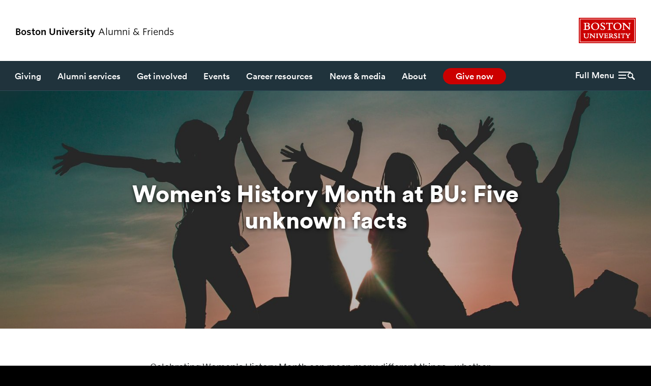

--- FILE ---
content_type: text/css
request_url: https://www.bu.edu/alumni/wp-content/themes/r-dar/style.min.css?ver=1.1.5
body_size: 163224
content:
/*! normalize-scss | MIT/GPLv2 License | bit.ly/normalize-scss */html{line-height:1.15;-ms-text-size-adjust:100%;-webkit-text-size-adjust:100%}body{margin:0}article,aside,footer,header,nav,section{display:block}h1{font-size:2em;margin:0.67em 0}figcaption,figure{display:block}figure{margin:1em 40px}hr{box-sizing:content-box;height:0;overflow:visible}main{display:block}pre{font-family:monospace, monospace;font-size:1em}a{background-color:transparent;-webkit-text-decoration-skip:objects}abbr[title]{border-bottom:none;text-decoration:underline;-webkit-text-decoration:underline dotted;text-decoration:underline dotted}b,strong{font-weight:inherit}b,strong{font-weight:bolder}code,kbd,samp{font-family:monospace, monospace;font-size:1em}dfn{font-style:italic}mark{background-color:#ff0;color:#000}small{font-size:80%}sub,sup{font-size:75%;line-height:0;position:relative;vertical-align:baseline}sub{bottom:-0.25em}sup{top:-0.5em}audio,video{display:inline-block}audio:not([controls]){display:none;height:0}img{border-style:none}svg:not(:root){overflow:hidden}button,input,optgroup,select,textarea{font-family:sans-serif;font-size:100%;line-height:1.15;margin:0}button{overflow:visible}button,select{text-transform:none}button,html [type="button"],[type="reset"],[type="submit"]{-webkit-appearance:button}button::-moz-focus-inner,[type="button"]::-moz-focus-inner,[type="reset"]::-moz-focus-inner,[type="submit"]::-moz-focus-inner{border-style:none;padding:0}button:-moz-focusring,[type="button"]:-moz-focusring,[type="reset"]:-moz-focusring,[type="submit"]:-moz-focusring{outline:1px dotted ButtonText}input{overflow:visible}[type="checkbox"],[type="radio"]{box-sizing:border-box;padding:0}[type="number"]::-webkit-inner-spin-button,[type="number"]::-webkit-outer-spin-button{height:auto}[type="search"]{-webkit-appearance:textfield;outline-offset:-2px}[type="search"]::-webkit-search-cancel-button,[type="search"]::-webkit-search-decoration{-webkit-appearance:none}::-webkit-file-upload-button{-webkit-appearance:button;font:inherit}fieldset{padding:0.35em 0.75em 0.625em}legend{box-sizing:border-box;display:table;max-width:100%;padding:0;color:inherit;white-space:normal}progress{display:inline-block;vertical-align:baseline}textarea{overflow:auto}details{display:block}summary{display:list-item}menu{display:block}canvas{display:inline-block}template{display:none}[hidden]{display:none}.u-clearfix::after,.container::after,.content-container::after,.full-wrapper::after,.related-wrapper::after,.footbar-container::after,.content-container-narrow::after,.row::after,.control-group::after,.checkbox-hr::after,.gallery::after,.profile-format-advanced::after,.profile-item-mini::after,.widget-post::after,.masthead::after,.primary-nav::after,.content-container-narrow .sidebar::after,.footbar::after,.site-footer::after,.paging-navigation::after,.profile-listing::after{display:table;clear:both;content:""}.u-hide-text,.brand-masterplate,.brand-bumclogo,.nav-toggle,.page-template-landing h1.page-title,.page-template-aggregation h1.page-title{overflow:hidden;text-indent:100%;white-space:nowrap}.u-visually-hidden,.screen-reader-text,.screen-reader-text span,.ui-helper-hidden-accessible,.search-toggle span,.l-mega-nav .site-description,.bu-banner-slideshow .bu-banner-content,.event-time-make-sentence{border:0;clip:rect(0, 0, 0, 0);-webkit-clip-path:inset(50%);clip-path:inset(50%);height:1px;margin:-1px;overflow:hidden;padding:0;position:absolute;width:1px}.u-hide{display:none}.u-show{display:block}.u-padding{padding:30px}.u-margin{margin:30px}@-webkit-keyframes fade{0%{transform:translate3d(1%, 0, 0);opacity:0}100%{transform:translate3d(0, 0, 0);opacity:1}}@keyframes fade{0%{transform:translate3d(1%, 0, 0);opacity:0}100%{transform:translate3d(0, 0, 0);opacity:1}}@-webkit-keyframes fadeSearch{0%{opacity:0;transform:translate3d(1%, 0, 0)}100%{transform:translate3d(0, 0, 0);opacity:1}}@keyframes fadeSearch{0%{opacity:0;transform:translate3d(1%, 0, 0)}100%{transform:translate3d(0, 0, 0);opacity:1}}@-webkit-keyframes fadeOut{from{opacity:1}to{transform:translate3d(2%, 0, 0);opacity:0}}@keyframes fadeOut{from{opacity:1}to{transform:translate3d(2%, 0, 0);opacity:0}}@-webkit-keyframes slideInDown{from{transform:translate3d(0, -100%, 0);visibility:visible}to{transform:translate3d(0, 0, 0)}}@keyframes slideInDown{from{transform:translate3d(0, -100%, 0);visibility:visible}to{transform:translate3d(0, 0, 0)}}.slideInDown{-webkit-animation-name:slideInDown;animation-name:slideInDown}@-webkit-keyframes slideInUp{from{transform:translate3d(0, 100%, 0);visibility:visible}to{transform:translate3d(0, 0, 0)}}@keyframes slideInUp{from{transform:translate3d(0, 100%, 0);visibility:visible}to{transform:translate3d(0, 0, 0)}}.slideInUp{-webkit-animation-name:slideInUp;animation-name:slideInUp}.short-nav-menu a,.l-mega-nav .primary-nav-menu a,.l-mega-nav .primary-nav-menu>li li a,.nav-toggle,.bu-banner h3,.bu-banner h1,.bu-slideshow-container .bu-slideshow-slides .bu-slideshow li .bu-slide-container .bu-slide-caption .bu-slide-caption-title,.bu-slideshow-container .bu-slideshow-slides .bu-slideshow li .bu-slide-container .bu-slide-caption .bu-slide-caption-title a,.intro-text .intro-callout-1::after,.intro-text .intro-callout-2::after,.feature h3,.aggregate h3,.promo-txt h2,.related-post-txt h2,.promo-txt p,.related-post-txt p,.give-list-link,.has-branding .site-footer-links li a,.single-profile h1,.single-profile h2{-moz-osx-font-smoothing:grayscale;-webkit-font-smoothing:antialiased;font-smoothing:antialiased}@font-face{font-family:"Benton-Sans";src:url("//www.bu.edu/cdn/fonts/Benton-Sans-Regular/019c3a13-b3d7-4c5a-be27-07a8334a43e6-2.eot");src:url("//www.bu.edu/cdn/fonts/Benton-Sans-Regular/019c3a13-b3d7-4c5a-be27-07a8334a43e6-2.eot?") format("embedded-opentype"),url("//www.bu.edu/cdn/fonts/Benton-Sans-Regular/019c3a13-b3d7-4c5a-be27-07a8334a43e6-3.woff") format("woff"),url("//www.bu.edu/cdn/fonts/Benton-Sans-Regular/019c3a13-b3d7-4c5a-be27-07a8334a43e6-1.ttf") format("truetype");font-style:normal;font-weight:400}@font-face{font-family:"Benton-Sans";src:url("//www.bu.edu/cdn/fonts/Benton-Sans-Regular-Italic/3295fa07-2a3f-4cd1-ba86-e06161453a51-2.eot");src:url("//www.bu.edu/cdn/fonts/Benton-Sans-Regular-Italic/3295fa07-2a3f-4cd1-ba86-e06161453a51-2.eot?") format("embedded-opentype"),url("//www.bu.edu/cdn/fonts/Benton-Sans-Regular-Italic/3295fa07-2a3f-4cd1-ba86-e06161453a51-3.woff") format("woff"),url("//www.bu.edu/cdn/fonts/Benton-Sans-Regular-Italic/3295fa07-2a3f-4cd1-ba86-e06161453a51-1.ttf") format("truetype");font-style:italic;font-weight:400}@font-face{font-family:"Benton-Sans";src:url("//www.bu.edu/cdn/fonts/Benton-Sans-Bold/d4a4a960-2cf2-430e-8b13-cbf6f261ddb9-2.eot");src:url("//www.bu.edu/cdn/fonts/Benton-Sans-Bold/d4a4a960-2cf2-430e-8b13-cbf6f261ddb9-2.eot?") format("embedded-opentype"),url("//www.bu.edu/cdn/fonts/Benton-Sans-Bold/d4a4a960-2cf2-430e-8b13-cbf6f261ddb9-3.woff") format("woff"),url("//www.bu.edu/cdn/fonts/Benton-Sans-Bold/d4a4a960-2cf2-430e-8b13-cbf6f261ddb9-1.ttf") format("truetype");font-style:normal;font-weight:700}@font-face{font-family:"Benton-Sans";src:url("//www.bu.edu/cdn/fonts/Benton-Sans-Bold-Italic/f037bfb1-69d7-4441-8d43-3b8c2c6e77d3-2.eot");src:url("//www.bu.edu/cdn/fonts/Benton-Sans-Bold-Italic/f037bfb1-69d7-4441-8d43-3b8c2c6e77d3-2.eot?") format("embedded-opentype"),url("//www.bu.edu/cdn/fonts/Benton-Sans-Bold-Italic/f037bfb1-69d7-4441-8d43-3b8c2c6e77d3-3.woff") format("woff"),url("//www.bu.edu/cdn/fonts/Benton-Sans-Bold-Italic/f037bfb1-69d7-4441-8d43-3b8c2c6e77d3-1.ttf") format("truetype");font-style:italic;font-weight:700}@font-face{font-family:"TiemposText";src:url("//www.bu.edu/cdn/fonts/TiemposText/TiemposText-Regular.eot");src:url("//www.bu.edu/cdn/fonts/TiemposText/TiemposText-Regular.eot?#iefix") format("embedded-opentype"),url("//www.bu.edu/cdn/fonts/TiemposText/TiemposText-Regular.woff") format("woff");font-style:normal;font-weight:400}@font-face{font-family:"TiemposText";src:url("//www.bu.edu/cdn/fonts/TiemposText/TiemposText-Regular-Italic.eot");src:url("//www.bu.edu/cdn/fonts/TiemposText/TiemposText-Regular-Italic.eot?#iefix") format("embedded-opentype"),url("//www.bu.edu/cdn/fonts/TiemposText/TiemposText-Regular-Italic.woff") format("woff");font-style:italic;font-weight:400}@font-face{font-family:"TiemposText";src:url("//www.bu.edu/cdn/fonts/TiemposText/TiemposText-Semibold.eot");src:url("//www.bu.edu/cdn/fonts/TiemposText/TiemposText-Semibold.eot?#iefix") format("embedded-opentype"),url("//www.bu.edu/cdn/fonts/TiemposText/TiemposText-Semibold.woff") format("woff");font-style:normal;font-weight:700}@font-face{font-family:"TiemposText";src:url("//www.bu.edu/cdn/fonts/TiemposText/TiemposText-Semibold-Italic.eot");src:url("//www.bu.edu/cdn/fonts/TiemposText/TiemposText-Semibold-Italic.eot?#iefix") format("embedded-opentype"),url("//www.bu.edu/cdn/fonts/TiemposText/TiemposText-Semibold-Italic.woff") format("woff");font-style:italic;font-weight:700}@font-face{font-family:"Circular";src:url("https://www.bu.edu/cdn/fonts/Circular/Circular-Book.eot");src:url("https://www.bu.edu/cdn/fonts/Circular/Circular-Book.eot?#iefix") format("embedded-opentype"),url("https://www.bu.edu/cdn/fonts/Circular/Circular-Book.woff") format("woff"),url("https://www.bu.edu/cdn/fonts/Circular/Circular-Book.ttf") format("truetype");font-style:normal;font-weight:400}@font-face{font-family:"Circular";src:url("https://www.bu.edu/cdn/fonts/Circular/Circular-Book-Italic.eot");src:url("https://www.bu.edu/cdn/fonts/Circular/Circular-Book-Italic.eot?#iefix") format("embedded-opentype"),url("https://www.bu.edu/cdn/fonts/Circular/Circular-Book-Italic.woff") format("woff"),url("https://www.bu.edu/cdn/fonts/Circular/Circular-Book-Italic.ttf") format("truetype");font-style:italic;font-weight:400}@font-face{font-family:"Circular";src:url("https://www.bu.edu/cdn/fonts/Circular/Circular-Medium.eot");src:url("https://www.bu.edu/cdn/fonts/Circular/Circular-Medium.eot?#iefix") format("embedded-opentype"),url("https://www.bu.edu/cdn/fonts/Circular/Circular-Medium.woff") format("woff"),url("https://www.bu.edu/cdn/fonts/Circular/Circular-Medium.ttf") format("truetype");font-style:normal;font-weight:500}@font-face{font-family:"Circular";src:url("https://www.bu.edu/cdn/fonts/Circular/Circular-Medium-Italic.eot");src:url("https://www.bu.edu/cdn/fonts/Circular/Circular-Medium-Italic.eot?#iefix") format("embedded-opentype"),url("https://www.bu.edu/cdn/fonts/Circular/Circular-Medium-Italic.woff") format("woff"),url("https://www.bu.edu/cdn/fonts/Circular/Circular-Medium-Italic.ttf") format("truetype");font-style:italic;font-weight:500}@font-face{font-family:"Circular";src:url("https://www.bu.edu/cdn/fonts/Circular/Circular-Bold.eot");src:url("https://www.bu.edu/cdn/fonts/Circular/Circular-Bold.eot?#iefix") format("embedded-opentype"),url("https://www.bu.edu/cdn/fonts/Circular/Circular-Bold.woff") format("woff"),url("https://www.bu.edu/cdn/fonts/Circular/Circular-Bold.ttf") format("truetype");font-style:normal;font-weight:700}@font-face{font-family:"Circular";src:url("https://www.bu.edu/cdn/fonts/Circular/Circular-Bold-Italic.eot");src:url("https://www.bu.edu/cdn/fonts/Circular/Circular-Bold-Italic.eot?#iefix") format("embedded-opentype"),url("https://www.bu.edu/cdn/fonts/Circular/Circular-Bold-Italic.woff") format("woff"),url("https://www.bu.edu/cdn/fonts/Circular/Circular-Bold-Italic.ttf") format("truetype");font-style:italic;font-weight:700}@font-face{font-family:"Circular";src:url("https://www.bu.edu/cdn/fonts/Circular/Circular-Black.eot");src:url("https://www.bu.edu/cdn/fonts/Circular/Circular-Black.eot?#iefix") format("embedded-opentype"),url("https://www.bu.edu/cdn/fonts/Circular/Circular-Black.woff") format("woff"),url("https://www.bu.edu/cdn/fonts/Circular/Circular-Black.ttf") format("truetype");font-style:normal;font-weight:900}@font-face{font-family:"Circular";src:url("https://www.bu.edu/cdn/fonts/Circular/Circular-Black-Italic.eot");src:url("https://www.bu.edu/cdn/fonts/Circular/Circular-Black-Italic.eot?#iefix") format("embedded-opentype"),url("https://www.bu.edu/cdn/fonts/Circular/Circular-Black-Italic.woff") format("woff"),url("https://www.bu.edu/cdn/fonts/Circular/Circular-Black-Italic.ttf") format("truetype");font-style:italic;font-weight:900}@font-face{font-family:'Oswald';font-style:normal;font-weight:300;src:local("Oswald Light"),local("Oswald-Light"),url(https://fonts.gstatic.com/s/oswald/v17/TK3hWkUHHAIjg75-sh0TtM9CAZek1wEt.woff2) format("woff2");unicode-range:U+0100-024F, U+0259, U+1E00-1EFF, U+2020, U+20A0-20AB, U+20AD-20CF, U+2113, U+2C60-2C7F, U+A720-A7FF}@font-face{font-family:'Oswald';font-style:normal;font-weight:300;src:local("Oswald Light"),local("Oswald-Light"),url(https://fonts.gstatic.com/s/oswald/v17/TK3hWkUHHAIjg75-sh0Tus9CAZek1w.woff2) format("woff2");unicode-range:U+0000-00FF, U+0131, U+0152-0153, U+02BB-02BC, U+02C6, U+02DA, U+02DC, U+2000-206F, U+2074, U+20AC, U+2122, U+2191, U+2193, U+2212, U+2215, U+FEFF, U+FFFD}@font-face{font-family:'Oswald';font-style:normal;font-weight:500;src:local("Oswald Medium"),local("Oswald-Medium"),url(https://fonts.gstatic.com/s/oswald/v17/TK3hWkUHHAIjg75-6hwTtM9CAZek1wEt.woff2) format("woff2");unicode-range:U+0100-024F, U+0259, U+1E00-1EFF, U+2020, U+20A0-20AB, U+20AD-20CF, U+2113, U+2C60-2C7F, U+A720-A7FF}@font-face{font-family:'Oswald';font-style:normal;font-weight:500;src:local("Oswald Medium"),local("Oswald-Medium"),url(https://fonts.gstatic.com/s/oswald/v17/TK3hWkUHHAIjg75-6hwTus9CAZek1w.woff2) format("woff2");unicode-range:U+0000-00FF, U+0131, U+0152-0153, U+02BB-02BC, U+02C6, U+02DA, U+02DC, U+2000-206F, U+2074, U+20AC, U+2122, U+2191, U+2193, U+2212, U+2215, U+FEFF, U+FFFD}@font-face{font-family:'Oswald';font-style:normal;font-weight:600;src:local("Oswald SemiBold"),local("Oswald-SemiBold"),url(https://fonts.gstatic.com/s/oswald/v17/TK3hWkUHHAIjg75-xhsTtM9CAZek1wEt.woff2) format("woff2");unicode-range:U+0100-024F, U+0259, U+1E00-1EFF, U+2020, U+20A0-20AB, U+20AD-20CF, U+2113, U+2C60-2C7F, U+A720-A7FF}@font-face{font-family:'Oswald';font-style:normal;font-weight:600;src:local("Oswald SemiBold"),local("Oswald-SemiBold"),url(https://fonts.gstatic.com/s/oswald/v17/TK3hWkUHHAIjg75-xhsTus9CAZek1w.woff2) format("woff2");unicode-range:U+0000-00FF, U+0131, U+0152-0153, U+02BB-02BC, U+02C6, U+02DA, U+02DC, U+2000-206F, U+2074, U+20AC, U+2122, U+2191, U+2193, U+2212, U+2215, U+FEFF, U+FFFD}@font-face{font-family:'ApexNew';src:url("https://www.bu.edu/cdn/fonts/ApexNew/ApexNew-Book.eot");src:url("https://www.bu.edu/cdn/fonts/ApexNew/ApexNew-Book.eot?") format("embedded-opentype"),url("https://www.bu.edu/cdn/fonts/ApexNew/ApexNew-Book.woff2") format("woff2"),url("https://www.bu.edu/cdn/fonts/ApexNew/ApexNew-Book.woff") format("woff");font-style:normal;font-weight:400}@font-face{font-family:'ApexNew';src:url("https://www.bu.edu/cdn/fonts/ApexNew/ApexNew-BookItalic.eot");src:url("https://www.bu.edu/cdn/fonts/ApexNew/ApexNew-BookItalic.eot?") format("embedded-opentype"),url("https://www.bu.edu/cdn/fonts/ApexNew/ApexNew-BookItalic.woff2") format("woff2"),url("https://www.bu.edu/cdn/fonts/ApexNew/ApexNew-BookItalic.woff") format("woff");font-style:italic;font-weight:400}@font-face{font-family:'dar-icons';src:url("images/icons/dar-icons.eot");src:url("images/icons/dar-icons.eot?#iefix") format("embedded-opentype"),url("images/icons/dar-icons.woff") format("woff"),url("images/icons/dar-icons.ttf") format("truetype"),url("images/icons/dar-icons.svg#dar-icons") format("svg");font-weight:normal;font-style:normal}@font-face{font-family:"BU-Default-Icons";src:url("https://www.bu.edu/cdn/fonts/icons/bu-default-icons/bu-default-icons.eot");src:url("https://www.bu.edu/cdn/fonts/icons/bu-default-icons/bu-default-icons.eot?#iefix") format("embedded-opentype"),url("https://www.bu.edu/cdn/fonts/icons/bu-default-icons/bu-default-icons.woff") format("woff"),url("https://www.bu.edu/cdn/fonts/icons/bu-default-icons/bu-default-icons.ttf") format("truetype"),url("https://www.bu.edu/cdn/fonts/icons/bu-default-icons/bu-default-icons.svg#bu-default-icons") format("svg");font-style:normal;font-weight:400}@font-face{font-family:"bu-default-icons";src:url("//www.bu.edu/cdn/fonts/icons/bu-default-icons/bu-default-icons.eot?") format("embedded-opentype");src:url("//www.bu.edu/cdn/fonts/icons/bu-default-icons/bu-default-icons.woff") format("woff"),url("//www.bu.edu/cdn/fonts/icons/bu-default-icons/bu-default-icons.ttf") format("truetype"),url("//www.bu.edu/cdn/fonts/icons/bu-default-icons/bu-default-icons.svg#bu-default-icons") format("svg");font-weight:normal;font-style:normal}.search-toggle.is-open::before,.mega-nav-toggle .nav-toggle-label-open::before,.bu_collapsible::before,.bu_collapsible_open>.bu_collapsible::before,.search-toggle::before,.gallery-icon a::before,.menu-item [href*="bsky.app"]::before,.menu-item [href*="dropbox.com"]::before,.menu-item [href*="facebook.com"]::before,.menu-item [href*="flickr.com"]::before,.menu-item [href*="foursquare.com"]::before,.menu-item [href*="github.com"]::before,.menu-item [href*="plus.google.com"]::before,.menu-item [href*="instagram.com"]::before,.menu-item [href*="kickstarter.com"]::before,.menu-item [href*="linkedin.com"]::before,.menu-item [href*="medium.com"]::before,.menu-item [href*="pinterest.com"]::before,.menu-item [href*="getpocket.com"]::before,.menu-item [href*="reddit.com"]::before,.menu-item [href*="renren.com"]::before,.menu-item [href*="snapchat.com"]::before,.menu-item [href*="tumblr.com"]::before,.menu-item [href*="vimeo.com"]::before,.menu-item [href*="vine.co"]::before,.menu-item [href*="weibo.com"]::before,.menu-item [href*="twitter.com"]::before,.menu-item [href*="x.com"]::before,.menu-item [href*="youtube.com"]::before,.menu-item [href*="bu.edu/buniverse"]::before{color:unset;display:inline-block;font-family:"bu-default-icons";-moz-osx-font-smoothing:grayscale;-webkit-font-smoothing:antialiased;font-style:normal;font-variant:normal;font-weight:normal;line-height:1;padding-bottom:0.2em;speak:none;text-decoration:none;text-rendering:optimizeLegibility;text-transform:none;vertical-align:middle;white-space:nowrap;margin-right:0.5em}.lt-ie9:hover .search-toggle.is-open{-ms-zoom:1}.search-toggle.is-open span{display:none}.search-toggle.is-open::before{content:""}.lt-ie9:hover .mega-nav-toggle .nav-toggle-label-open,.mega-nav-toggle .lt-ie9:hover .nav-toggle-label-open{-ms-zoom:1}.mega-nav-toggle .nav-toggle-label-open span{display:none}.mega-nav-toggle .nav-toggle-label-open::before{content:"␡"}.lt-ie9:hover .bu_collapsible{-ms-zoom:1}.bu_collapsible span{display:none}.bu_collapsible::before{content:"+"}.lt-ie9:hover .bu_collapsible_open>.bu_collapsible{-ms-zoom:1}.bu_collapsible_open>.bu_collapsible span{display:none}.bu_collapsible_open>.bu_collapsible::before{content:"-"}.lt-ie9:hover .search-toggle{-ms-zoom:1}.search-toggle span{display:none}.search-toggle::before{content:"🔎"}.lt-ie9:hover .gallery-icon a,.gallery-icon .lt-ie9:hover a{-ms-zoom:1}.gallery-icon a span{display:none}.gallery-icon a::before{content:""}.lt-ie9:hover .menu-item [href*="bsky.app"],.menu-item .lt-ie9:hover [href*="bsky.app"]{-ms-zoom:1}.menu-item [href*="bsky.app"] span{display:none}.menu-item [href*="bsky.app"]::before{content:""}.lt-ie9:hover .menu-item [href*="dropbox.com"],.menu-item .lt-ie9:hover [href*="dropbox.com"]{-ms-zoom:1}.menu-item [href*="dropbox.com"] span{display:none}.menu-item [href*="dropbox.com"]::before{content:""}.lt-ie9:hover .menu-item [href*="facebook.com"],.menu-item .lt-ie9:hover [href*="facebook.com"]{-ms-zoom:1}.menu-item [href*="facebook.com"] span{display:none}.menu-item [href*="facebook.com"]::before{content:""}.lt-ie9:hover .menu-item [href*="flickr.com"],.menu-item .lt-ie9:hover [href*="flickr.com"]{-ms-zoom:1}.menu-item [href*="flickr.com"] span{display:none}.menu-item [href*="flickr.com"]::before{content:""}.lt-ie9:hover .menu-item [href*="foursquare.com"],.menu-item .lt-ie9:hover [href*="foursquare.com"]{-ms-zoom:1}.menu-item [href*="foursquare.com"] span{display:none}.menu-item [href*="foursquare.com"]::before{content:""}.lt-ie9:hover .menu-item [href*="github.com"],.menu-item .lt-ie9:hover [href*="github.com"]{-ms-zoom:1}.menu-item [href*="github.com"] span{display:none}.menu-item [href*="github.com"]::before{content:""}.lt-ie9:hover .menu-item [href*="plus.google.com"],.menu-item .lt-ie9:hover [href*="plus.google.com"]{-ms-zoom:1}.menu-item [href*="plus.google.com"] span{display:none}.menu-item [href*="plus.google.com"]::before{content:""}.lt-ie9:hover .menu-item [href*="instagram.com"],.menu-item .lt-ie9:hover [href*="instagram.com"]{-ms-zoom:1}.menu-item [href*="instagram.com"] span{display:none}.menu-item [href*="instagram.com"]::before{content:""}.lt-ie9:hover .menu-item [href*="kickstarter.com"],.menu-item .lt-ie9:hover [href*="kickstarter.com"]{-ms-zoom:1}.menu-item [href*="kickstarter.com"] span{display:none}.menu-item [href*="kickstarter.com"]::before{content:""}.lt-ie9:hover .menu-item [href*="linkedin.com"],.menu-item .lt-ie9:hover [href*="linkedin.com"]{-ms-zoom:1}.menu-item [href*="linkedin.com"] span{display:none}.menu-item [href*="linkedin.com"]::before{content:""}.lt-ie9:hover .menu-item [href*="medium.com"],.menu-item .lt-ie9:hover [href*="medium.com"]{-ms-zoom:1}.menu-item [href*="medium.com"] span{display:none}.menu-item [href*="medium.com"]::before{content:""}.lt-ie9:hover .menu-item [href*="pinterest.com"],.menu-item .lt-ie9:hover [href*="pinterest.com"]{-ms-zoom:1}.menu-item [href*="pinterest.com"] span{display:none}.menu-item [href*="pinterest.com"]::before{content:""}.lt-ie9:hover .menu-item [href*="getpocket.com"],.menu-item .lt-ie9:hover [href*="getpocket.com"]{-ms-zoom:1}.menu-item [href*="getpocket.com"] span{display:none}.menu-item [href*="getpocket.com"]::before{content:""}.lt-ie9:hover .menu-item [href*="reddit.com"],.menu-item .lt-ie9:hover [href*="reddit.com"]{-ms-zoom:1}.menu-item [href*="reddit.com"] span{display:none}.menu-item [href*="reddit.com"]::before{content:""}.lt-ie9:hover .menu-item [href*="renren.com"],.menu-item .lt-ie9:hover [href*="renren.com"]{-ms-zoom:1}.menu-item [href*="renren.com"] span{display:none}.menu-item [href*="renren.com"]::before{content:""}.lt-ie9:hover .menu-item [href*="snapchat.com"],.menu-item .lt-ie9:hover [href*="snapchat.com"]{-ms-zoom:1}.menu-item [href*="snapchat.com"] span{display:none}.menu-item [href*="snapchat.com"]::before{content:""}.lt-ie9:hover .menu-item [href*="tumblr.com"],.menu-item .lt-ie9:hover [href*="tumblr.com"]{-ms-zoom:1}.menu-item [href*="tumblr.com"] span{display:none}.menu-item [href*="tumblr.com"]::before{content:""}.lt-ie9:hover .menu-item [href*="vimeo.com"],.menu-item .lt-ie9:hover [href*="vimeo.com"]{-ms-zoom:1}.menu-item [href*="vimeo.com"] span{display:none}.menu-item [href*="vimeo.com"]::before{content:""}.lt-ie9:hover .menu-item [href*="vine.co"],.menu-item .lt-ie9:hover [href*="vine.co"]{-ms-zoom:1}.menu-item [href*="vine.co"] span{display:none}.menu-item [href*="vine.co"]::before{content:""}.lt-ie9:hover .menu-item [href*="weibo.com"],.menu-item .lt-ie9:hover [href*="weibo.com"]{-ms-zoom:1}.menu-item [href*="weibo.com"] span{display:none}.menu-item [href*="weibo.com"]::before{content:""}.lt-ie9:hover .menu-item [href*="twitter.com"],.menu-item .lt-ie9:hover [href*="twitter.com"],.lt-ie9:hover .menu-item [href*="x.com"],.menu-item .lt-ie9:hover [href*="x.com"]{-ms-zoom:1}.menu-item [href*="twitter.com"] span,.menu-item [href*="x.com"] span{display:none}.menu-item [href*="twitter.com"]::before,.menu-item [href*="x.com"]::before{content:""}.lt-ie9:hover .menu-item [href*="youtube.com"],.menu-item .lt-ie9:hover [href*="youtube.com"],.lt-ie9:hover .menu-item [href*="bu.edu/buniverse"],.menu-item .lt-ie9:hover [href*="bu.edu/buniverse"]{-ms-zoom:1}.menu-item [href*="youtube.com"] span,.menu-item [href*="bu.edu/buniverse"] span{display:none}.menu-item [href*="youtube.com"]::before,.menu-item [href*="bu.edu/buniverse"]::before{content:""}*,*::before,*::after{box-sizing:border-box}figure{margin:0}html{-moz-osx-font-smoothing:grayscale}section{margin:60px 0 0}img,a img,object,embed,figure{height:auto;max-width:100%}.content-area img{border-bottom:3px solid #fbc73d}.wrapper{overflow:hidden}.container,.content-container,.full-wrapper,.related-wrapper,.footbar-container,.content-container-narrow{margin:0 auto;padding:15px;width:100%}@media (min-width: 768px){.container,.content-container,.full-wrapper,.related-wrapper,.footbar-container,.content-container-narrow{max-width:750px;padding:60px 30px}}@media (min-width: 992px){.container,.content-container,.full-wrapper,.related-wrapper,.footbar-container,.content-container-narrow{max-width:970px}}@media (min-width: 1200px){.container,.content-container,.full-wrapper,.related-wrapper,.footbar-container,.content-container-narrow{max-width:1170px}}.row{margin:0 -15px}@media (min-width: 768px){.row{margin:0 -30px}}.row [class*="col-"]{padding-left:30px;padding-right:30px}.sidebar{display:flex;flex-wrap:wrap}.col-1,.col-2,.profile-photo-mini,.col-quarter,.col-3,.col-third,.col-4,.col-5,.col-half,.col-6,.col-7,.col-two-third,.col-8,.col-three-quarter,.col-9,.col-10,.profile-details-mini,.col-11,.col-full,.widget,.col-12,.col-margin-remove,.col-margin-0,.col-push-remove,.col-push-0,.col-pull-remove,.col-pull-0,.col-offset-remove,.col-offset-0,.col-margin-1,.col-push-1,.col-pull-1,.col-offset-1,.col-margin-2,.col-push-2,.col-pull-2,.col-offset-2,.col-margin-quarter,.col-margin-3,.col-push-quarter,.col-push-3,.col-pull-quarter,.col-pull-3,.col-offset-quarter,.col-offset-3,.col-margin-third,.col-margin-4,.col-push-third,.col-push-4,.col-pull-third,.col-pull-4,.col-offset-third,.col-offset-4,.col-margin-5,.col-push-5,.col-pull-5,.col-offset-5,.col-margin-half,.col-margin-6,.col-push-half,.col-push-6,.col-pull-half,.col-pull-6,.col-offset-half,.col-offset-6,.col-margin-7,.col-push-7,.col-pull-7,.col-offset-7,.col-margin-two-third,.col-margin-8,.col-push-two-third,.col-push-8,.col-pull-two-third,.col-pull-8,.col-offset-two-third,.col-offset-8,.col-margin-three-quarter,.col-margin-9,.col-push-three-quarter,.col-push-9,.col-pull-three-quarter,.col-pull-9,.col-offset-three-quarter,.col-offset-9,.col-margin-10,.col-push-10,.col-pull-10,.col-offset-10,.col-margin-11,.col-push-11,.col-pull-11,.col-offset-11,.col-margin-full,.col-margin-12,.col-push-full,.col-push-12,.col-pull-full,.col-pull-12,.col-offset-full,.col-offset-12{float:left;position:relative;min-height:1px}.col-margin-remove,.col-margin-0,.col-margin-1,.col-margin-2,.col-margin-quarter,.col-margin-3,.col-margin-third,.col-margin-4,.col-margin-5,.col-margin-half,.col-margin-6,.col-margin-7,.col-margin-two-third,.col-margin-8,.col-margin-three-quarter,.col-margin-9,.col-margin-10,.col-margin-11,.col-margin-full,.col-margin-12{float:left;margin-bottom:2.5641%;margin-left:2.5641%;margin-top:0;padding:30px}.col-margin-parent{margin-left:-2.5641%;margin-right:0}.col-1{width:8.33333%}.col-2,.profile-photo-mini{width:16.66667%}.col-quarter,.col-3{width:25%}.col-third,.col-4{width:33.33333%}.col-5{width:41.66667%}.col-half,.col-6{width:50%}.col-7{width:58.33333%}.col-two-third,.col-8{width:66.66667%}.col-three-quarter,.col-9{width:75%}.col-10,.profile-details-mini{width:83.33333%}.col-11{width:91.66667%}.col-full,.widget,.col-12{width:100%}.col-margin-remove,.col-margin-0{width:initial}.col-push-remove,.col-push-0{left:initial}.col-pull-remove,.col-pull-0{right:initial}.col-offset-remove,.col-offset-0{margin-left:initial}.col-margin-1{width:5.76923%}.col-push-1{left:8.33333%}.col-pull-1{right:8.33333%}.col-offset-1{margin-left:8.33333%}.col-margin-2{width:14.10256%}.col-push-2{left:16.66667%}.col-pull-2{right:16.66667%}.col-offset-2{margin-left:16.66667%}.col-margin-quarter,.col-margin-3{width:22.4359%}.col-push-quarter,.col-push-3{left:25%}.col-pull-quarter,.col-pull-3{right:25%}.col-offset-quarter,.col-offset-3{margin-left:25%}.col-margin-third,.col-margin-4{width:30.76923%}.col-push-third,.col-push-4{left:33.33333%}.col-pull-third,.col-pull-4{right:33.33333%}.col-offset-third,.col-offset-4{margin-left:33.33333%}.col-margin-5{width:39.10256%}.col-push-5{left:41.66667%}.col-pull-5{right:41.66667%}.col-offset-5{margin-left:41.66667%}.col-margin-half,.col-margin-6{width:47.4359%}.col-push-half,.col-push-6{left:50%}.col-pull-half,.col-pull-6{right:50%}.col-offset-half,.col-offset-6{margin-left:50%}.col-margin-7{width:55.76923%}.col-push-7{left:58.33333%}.col-pull-7{right:58.33333%}.col-offset-7{margin-left:58.33333%}.col-margin-two-third,.col-margin-8{width:64.10256%}.col-push-two-third,.col-push-8{left:66.66667%}.col-pull-two-third,.col-pull-8{right:66.66667%}.col-offset-two-third,.col-offset-8{margin-left:66.66667%}.col-margin-three-quarter,.col-margin-9{width:72.4359%}.col-push-three-quarter,.col-push-9{left:75%}.col-pull-three-quarter,.col-pull-9{right:75%}.col-offset-three-quarter,.col-offset-9{margin-left:75%}.col-margin-10{width:80.76923%}.col-push-10{left:83.33333%}.col-pull-10{right:83.33333%}.col-offset-10{margin-left:83.33333%}.col-margin-11{width:89.10256%}.col-push-11{left:91.66667%}.col-pull-11{right:91.66667%}.col-offset-11{margin-left:91.66667%}.col-margin-full,.col-margin-12{width:97.4359%}.col-push-full,.col-push-12{left:100%}.col-pull-full,.col-pull-12{right:100%}.col-offset-full,.col-offset-12{margin-left:100%}@media (min-width: 500px){.col-xs-margin-remove,.col-xs-margin-0,.col-xs-margin-1,.col-xs-margin-2,.col-xs-margin-quarter,.col-xs-margin-3,.col-xs-margin-third,.col-xs-margin-4,.col-xs-margin-5,.col-xs-margin-half,.col-xs-margin-6,.col-xs-margin-7,.col-xs-margin-two-third,.col-xs-margin-8,.col-xs-margin-three-quarter,.col-xs-margin-9,.col-xs-margin-10,.col-xs-margin-11,.col-xs-margin-full,.col-xs-margin-12{float:left;margin-bottom:2.5641%;margin-left:2.5641%;margin-top:0;padding:30px}.col-xs-margin-parent{margin-left:-2.5641%}.col-xs-remove,.col-xs-0{float:left;position:relative;min-height:1px;width:initial}.col-xs-1{float:left;position:relative;min-height:1px;width:8.33333%}.col-xs-2{float:left;position:relative;min-height:1px;width:16.66667%}.col-xs-quarter,.col-xs-3{float:left;position:relative;min-height:1px;width:25%}.col-xs-third,.col-xs-4{float:left;position:relative;min-height:1px;width:33.33333%}.col-xs-5{float:left;position:relative;min-height:1px;width:41.66667%}.col-xs-half,.col-xs-6,.profile-item-advanced{float:left;position:relative;min-height:1px;width:50%}.col-xs-7{float:left;position:relative;min-height:1px;width:58.33333%}.col-xs-two-third,.col-xs-8{float:left;position:relative;min-height:1px;width:66.66667%}.col-xs-three-quarter,.col-xs-9{float:left;position:relative;min-height:1px;width:75%}.col-xs-10{float:left;position:relative;min-height:1px;width:83.33333%}.col-xs-11{float:left;position:relative;min-height:1px;width:91.66667%}.col-xs-full,.col-xs-12{float:left;position:relative;min-height:1px;width:100%}.col-xs-margin-remove,.col-xs-margin-0{width:initial}.col-xs-margin-1{width:5.76923%}.col-xs-margin-2{width:14.10256%}.col-xs-margin-quarter,.col-xs-margin-3{width:22.4359%}.col-xs-margin-third,.col-xs-margin-4{width:30.76923%}.col-xs-margin-5{width:39.10256%}.col-xs-margin-half,.col-xs-margin-6{width:47.4359%}.col-xs-margin-7{width:55.76923%}.col-xs-margin-two-third,.col-xs-margin-8{width:64.10256%}.col-xs-margin-three-quarter,.col-xs-margin-9{width:72.4359%}.col-xs-margin-10{width:80.76923%}.col-xs-margin-11{width:89.10256%}.col-xs-margin-full,.col-xs-margin-12{width:97.4359%}.col-xs-push-remove,.col-xs-push-0{left:initial}.col-xs-push-1{left:8.33333%}.col-xs-push-2{left:16.66667%}.col-xs-push-quarter,.col-xs-push-3{left:25%}.col-xs-push-third,.col-xs-push-4{left:33.33333%}.col-xs-push-5{left:41.66667%}.col-xs-push-half,.col-xs-push-6{left:50%}.col-xs-push-7{left:58.33333%}.col-xs-push-two-third,.col-xs-push-8{left:66.66667%}.col-xs-push-three-quarter,.col-xs-push-9{left:75%}.col-xs-push-10{left:83.33333%}.col-xs-push-11{left:91.66667%}.col-xs-push-full,.col-xs-push-12{left:100%}.col-xs-pull-remove,.col-xs-pull-0{right:initial}.col-xs-pull-1{right:8.33333%}.col-xs-pull-2{right:16.66667%}.col-xs-pull-quarter,.col-xs-pull-3{right:25%}.col-xs-pull-third,.col-xs-pull-4{right:33.33333%}.col-xs-pull-5{right:41.66667%}.col-xs-pull-half,.col-xs-pull-6{right:50%}.col-xs-pull-7{right:58.33333%}.col-xs-pull-two-third,.col-xs-pull-8{right:66.66667%}.col-xs-pull-three-quarter,.col-xs-pull-9{right:75%}.col-xs-pull-10{right:83.33333%}.col-xs-pull-11{right:91.66667%}.col-xs-pull-full,.col-xs-pull-12{right:100%}.col-xs-offset-remove,.col-xs-offset-0{margin-left:initial}.col-xs-offset-1{margin-left:8.33333%}.col-xs-offset-2{margin-left:16.66667%}.col-xs-offset-quarter,.col-xs-offset-3{margin-left:25%}.col-xs-offset-third,.col-xs-offset-4{margin-left:33.33333%}.col-xs-offset-5{margin-left:41.66667%}.col-xs-offset-half,.col-xs-offset-6{margin-left:50%}.col-xs-offset-7{margin-left:58.33333%}.col-xs-offset-two-third,.col-xs-offset-8{margin-left:66.66667%}.col-xs-offset-three-quarter,.col-xs-offset-9{margin-left:75%}.col-xs-offset-10{margin-left:83.33333%}.col-xs-offset-11{margin-left:91.66667%}.col-xs-offset-full,.col-xs-offset-12{margin-left:100%}}@media (min-width: 768px){.col-sm-margin-remove,.col-sm-margin-0,.col-sm-margin-1,.col-sm-margin-2,.col-sm-margin-quarter,.col-sm-margin-3,.col-sm-margin-third,.col-sm-margin-4,.col-sm-margin-5,.col-sm-margin-half,.content-container-narrow .widget,.col-sm-margin-6,.col-sm-margin-7,.col-sm-margin-two-third,.col-sm-margin-8,.col-sm-margin-three-quarter,.col-sm-margin-9,.col-sm-margin-10,.col-sm-margin-11,.col-sm-margin-full,.col-sm-margin-12{float:left;margin-bottom:2.5641%;margin-left:2.5641%;margin-top:0;padding:30px}.col-sm-margin-parent,.content-container-narrow .sidebar{margin-left:-2.5641%}.col-sm-remove,.col-sm-0{float:left;position:relative;min-height:1px;width:initial}.col-sm-1{float:left;position:relative;min-height:1px;width:8.33333%}.col-sm-2{float:left;position:relative;min-height:1px;width:16.66667%}.col-sm-quarter,.col-sm-3{float:left;position:relative;min-height:1px;width:25%}.col-sm-third,.single-event-schedule,.col-sm-4{float:left;position:relative;min-height:1px;width:33.33333%}.col-sm-5{float:left;position:relative;min-height:1px;width:41.66667%}.col-sm-half,.site-footer-social,.site-footer-brand-assets,.has-footer-info .site-footer-menus,.has-branding .site-footer-menus,.site-footer-links,.col-sm-6,.profile-item-mini{float:left;position:relative;min-height:1px;width:50%}.col-sm-7{float:left;position:relative;min-height:1px;width:58.33333%}.col-sm-two-third,.col-sm-8{float:left;position:relative;min-height:1px;width:66.66667%}.col-sm-three-quarter,.col-sm-9{float:left;position:relative;min-height:1px;width:75%}.col-sm-10{float:left;position:relative;min-height:1px;width:83.33333%}.col-sm-11{float:left;position:relative;min-height:1px;width:91.66667%}.col-sm-full,.col-sm-12{float:left;position:relative;min-height:1px;width:100%}.col-sm-margin-remove,.col-sm-margin-0{width:initial}.col-sm-margin-1{width:5.76923%}.col-sm-margin-2{width:14.10256%}.col-sm-margin-quarter,.col-sm-margin-3{width:22.4359%}.col-sm-margin-third,.col-sm-margin-4{width:30.76923%}.col-sm-margin-5{width:39.10256%}.col-sm-margin-half,.content-container-narrow .widget,.col-sm-margin-6{width:47.4359%}.col-sm-margin-7{width:55.76923%}.col-sm-margin-two-third,.col-sm-margin-8{width:64.10256%}.col-sm-margin-three-quarter,.col-sm-margin-9{width:72.4359%}.col-sm-margin-10{width:80.76923%}.col-sm-margin-11{width:89.10256%}.col-sm-margin-full,.col-sm-margin-12{width:97.4359%}.col-sm-push-remove,.col-sm-push-0{left:initial}.col-sm-push-1{left:8.33333%}.col-sm-push-2{left:16.66667%}.col-sm-push-quarter,.col-sm-push-3{left:25%}.col-sm-push-third,.col-sm-push-4{left:33.33333%}.col-sm-push-5{left:41.66667%}.col-sm-push-half,.col-sm-push-6{left:50%}.col-sm-push-7{left:58.33333%}.col-sm-push-two-third,.col-sm-push-8{left:66.66667%}.col-sm-push-three-quarter,.col-sm-push-9{left:75%}.col-sm-push-10{left:83.33333%}.col-sm-push-11{left:91.66667%}.col-sm-push-full,.col-sm-push-12{left:100%}.col-sm-pull-remove,.col-sm-pull-0{right:initial}.col-sm-pull-1{right:8.33333%}.col-sm-pull-2{right:16.66667%}.col-sm-pull-quarter,.col-sm-pull-3{right:25%}.col-sm-pull-third,.col-sm-pull-4{right:33.33333%}.col-sm-pull-5{right:41.66667%}.col-sm-pull-half,.col-sm-pull-6{right:50%}.col-sm-pull-7{right:58.33333%}.col-sm-pull-two-third,.col-sm-pull-8{right:66.66667%}.col-sm-pull-three-quarter,.col-sm-pull-9{right:75%}.col-sm-pull-10{right:83.33333%}.col-sm-pull-11{right:91.66667%}.col-sm-pull-full,.col-sm-pull-12{right:100%}.col-sm-offset-remove,.col-sm-offset-0{margin-left:initial}.col-sm-offset-1{margin-left:8.33333%}.col-sm-offset-2{margin-left:16.66667%}.col-sm-offset-quarter,.col-sm-offset-3{margin-left:25%}.col-sm-offset-third,.col-sm-offset-4{margin-left:33.33333%}.col-sm-offset-5{margin-left:41.66667%}.col-sm-offset-half,.col-sm-offset-6{margin-left:50%}.col-sm-offset-7{margin-left:58.33333%}.col-sm-offset-two-third,.col-sm-offset-8{margin-left:66.66667%}.col-sm-offset-three-quarter,.col-sm-offset-9{margin-left:75%}.col-sm-offset-10{margin-left:83.33333%}.col-sm-offset-11{margin-left:91.66667%}.col-sm-offset-full,.col-sm-offset-12{margin-left:100%}}@media (min-width: 992px){.col-md-margin-remove,.col-md-margin-0,.col-md-margin-1,.col-md-margin-2,.col-md-margin-quarter,.col-md-margin-3,.col-md-margin-third,.col-md-margin-4,.no-csscolumns .footbar-container .widget,.col-md-margin-5,.col-md-margin-half,.col-md-margin-6,.col-md-margin-7,.col-md-margin-two-third,.col-md-margin-8,.col-md-margin-three-quarter,.col-md-margin-9,.col-md-margin-10,.col-md-margin-11,.col-md-margin-full,.col-md-margin-12{float:left;margin-bottom:2.5641%;margin-left:2.5641%;margin-top:0;padding:30px}.col-md-margin-parent{margin-left:-2.5641%}.col-md-remove,.col-md-0{float:left;position:relative;min-height:1px;width:initial}.col-md-1{float:left;position:relative;min-height:1px;width:8.33333%}.col-md-2{float:left;position:relative;min-height:1px;width:16.66667%}.col-md-quarter,.col-md-3{float:left;position:relative;min-height:1px;width:25%}.col-md-third,.has-branding .site-footer-menus,.col-md-4,.profile-item-advanced,.content-container .sidebar{float:left;position:relative;min-height:1px;width:33.33333%}.col-md-5{float:left;position:relative;min-height:1px;width:41.66667%}.col-md-half,.col-md-6{float:left;position:relative;min-height:1px;width:50%}.col-md-7{float:left;position:relative;min-height:1px;width:58.33333%}.col-md-two-third,.has-branding .site-footer-brand-assets,.col-md-8,.content-container .content-area{float:left;position:relative;min-height:1px;width:66.66667%}.col-md-three-quarter,.col-md-9{float:left;position:relative;min-height:1px;width:75%}.col-md-10{float:left;position:relative;min-height:1px;width:83.33333%}.col-md-11{float:left;position:relative;min-height:1px;width:91.66667%}.col-md-full,.col-md-12{float:left;position:relative;min-height:1px;width:100%}.col-md-margin-remove,.col-md-margin-0{width:initial}.col-md-margin-1{width:5.76923%}.col-md-margin-2{width:14.10256%}.col-md-margin-quarter,.col-md-margin-3{width:22.4359%}.col-md-margin-third,.col-md-margin-4,.no-csscolumns .footbar-container .widget{width:30.76923%}.col-md-margin-5{width:39.10256%}.col-md-margin-half,.col-md-margin-6{width:47.4359%}.col-md-margin-7{width:55.76923%}.col-md-margin-two-third,.col-md-margin-8{width:64.10256%}.col-md-margin-three-quarter,.col-md-margin-9{width:72.4359%}.col-md-margin-10{width:80.76923%}.col-md-margin-11{width:89.10256%}.col-md-margin-full,.col-md-margin-12{width:97.4359%}.col-md-push-remove,.col-md-push-0{left:initial}.col-md-push-1{left:8.33333%}.col-md-push-2{left:16.66667%}.col-md-push-quarter,.col-md-push-3{left:25%}.col-md-push-third,.col-md-push-4,.sidebar-location-left .content-container .content-area{left:33.33333%}.col-md-push-5{left:41.66667%}.col-md-push-half,.col-md-push-6{left:50%}.col-md-push-7{left:58.33333%}.col-md-push-two-third,.col-md-push-8{left:66.66667%}.col-md-push-three-quarter,.col-md-push-9{left:75%}.col-md-push-10{left:83.33333%}.col-md-push-11{left:91.66667%}.col-md-push-full,.col-md-push-12{left:100%}.col-md-pull-remove,.col-md-pull-0{right:initial}.col-md-pull-1{right:8.33333%}.col-md-pull-2{right:16.66667%}.col-md-pull-quarter,.col-md-pull-3{right:25%}.col-md-pull-third,.col-md-pull-4{right:33.33333%}.col-md-pull-5{right:41.66667%}.col-md-pull-half,.col-md-pull-6{right:50%}.col-md-pull-7{right:58.33333%}.col-md-pull-two-third,.col-md-pull-8,.sidebar-location-left .content-container .sidebar,.sidebar-location-left .sidebar{right:66.66667%}.col-md-pull-three-quarter,.col-md-pull-9{right:75%}.col-md-pull-10{right:83.33333%}.col-md-pull-11{right:91.66667%}.col-md-pull-full,.col-md-pull-12{right:100%}.col-md-offset-remove,.col-md-offset-0{margin-left:initial}.col-md-offset-1{margin-left:8.33333%}.col-md-offset-2{margin-left:16.66667%}.col-md-offset-quarter,.col-md-offset-3{margin-left:25%}.col-md-offset-third,.col-md-offset-4{margin-left:33.33333%}.col-md-offset-5{margin-left:41.66667%}.col-md-offset-half,.col-md-offset-6{margin-left:50%}.col-md-offset-7{margin-left:58.33333%}.col-md-offset-two-third,.col-md-offset-8{margin-left:66.66667%}.col-md-offset-three-quarter,.col-md-offset-9{margin-left:75%}.col-md-offset-10{margin-left:83.33333%}.col-md-offset-11{margin-left:91.66667%}.col-md-offset-full,.col-md-offset-12{margin-left:100%}}@media (min-width: 1200px){.col-lg-margin-remove,.col-lg-margin-0,.col-lg-margin-1,.col-lg-margin-2,.col-lg-margin-quarter,.col-lg-margin-3,.col-lg-margin-third,.col-lg-margin-4,.col-lg-margin-5,.col-lg-margin-half,.col-lg-margin-6,.col-lg-margin-7,.col-lg-margin-two-third,.col-lg-margin-8,.col-lg-margin-three-quarter,.col-lg-margin-9,.col-lg-margin-10,.col-lg-margin-11,.col-lg-margin-full,.col-lg-margin-12{float:left;margin-bottom:2.5641%;margin-left:2.5641%;margin-top:0;padding:30px}.col-lg-margin-parent{margin-left:-2.5641%}.col-lg-remove,.col-lg-0{float:left;position:relative;min-height:1px;width:initial}.col-lg-1{float:left;position:relative;min-height:1px;width:8.33333%}.col-lg-2{float:left;position:relative;min-height:1px;width:16.66667%}.col-lg-quarter,.col-lg-3{float:left;position:relative;min-height:1px;width:25%}.col-lg-third,.col-lg-4{float:left;position:relative;min-height:1px;width:33.33333%}.col-lg-5{float:left;position:relative;min-height:1px;width:41.66667%}.col-lg-half,.col-lg-6{float:left;position:relative;min-height:1px;width:50%}.col-lg-7{float:left;position:relative;min-height:1px;width:58.33333%}.col-lg-two-third,.col-lg-8{float:left;position:relative;min-height:1px;width:66.66667%}.col-lg-three-quarter,.col-lg-9{float:left;position:relative;min-height:1px;width:75%}.col-lg-10{float:left;position:relative;min-height:1px;width:83.33333%}.col-lg-11{float:left;position:relative;min-height:1px;width:91.66667%}.col-lg-full,.col-lg-12{float:left;position:relative;min-height:1px;width:100%}.col-lg-margin-remove,.col-lg-margin-0{width:initial}.col-lg-margin-1{width:5.76923%}.col-lg-margin-2{width:14.10256%}.col-lg-margin-quarter,.col-lg-margin-3{width:22.4359%}.col-lg-margin-third,.col-lg-margin-4{width:30.76923%}.col-lg-margin-5{width:39.10256%}.col-lg-margin-half,.col-lg-margin-6{width:47.4359%}.col-lg-margin-7{width:55.76923%}.col-lg-margin-two-third,.col-lg-margin-8{width:64.10256%}.col-lg-margin-three-quarter,.col-lg-margin-9{width:72.4359%}.col-lg-margin-10{width:80.76923%}.col-lg-margin-11{width:89.10256%}.col-lg-margin-full,.col-lg-margin-12{width:97.4359%}.col-lg-push-remove,.col-lg-push-0{left:initial}.col-lg-push-1{left:8.33333%}.col-lg-push-2{left:16.66667%}.col-lg-push-quarter,.col-lg-push-3{left:25%}.col-lg-push-third,.col-lg-push-4{left:33.33333%}.col-lg-push-5{left:41.66667%}.col-lg-push-half,.col-lg-push-6{left:50%}.col-lg-push-7{left:58.33333%}.col-lg-push-two-third,.col-lg-push-8{left:66.66667%}.col-lg-push-three-quarter,.col-lg-push-9{left:75%}.col-lg-push-10{left:83.33333%}.col-lg-push-11{left:91.66667%}.col-lg-push-full,.col-lg-push-12{left:100%}.col-lg-pull-remove,.col-lg-pull-0{right:initial}.col-lg-pull-1{right:8.33333%}.col-lg-pull-2{right:16.66667%}.col-lg-pull-quarter,.col-lg-pull-3{right:25%}.col-lg-pull-third,.col-lg-pull-4{right:33.33333%}.col-lg-pull-5{right:41.66667%}.col-lg-pull-half,.col-lg-pull-6{right:50%}.col-lg-pull-7{right:58.33333%}.col-lg-pull-two-third,.col-lg-pull-8{right:66.66667%}.col-lg-pull-three-quarter,.col-lg-pull-9{right:75%}.col-lg-pull-10{right:83.33333%}.col-lg-pull-11{right:91.66667%}.col-lg-pull-full,.col-lg-pull-12{right:100%}.col-lg-offset-remove,.col-lg-offset-0{margin-left:initial}.col-lg-offset-1{margin-left:8.33333%}.col-lg-offset-2{margin-left:16.66667%}.col-lg-offset-quarter,.col-lg-offset-3{margin-left:25%}.col-lg-offset-third,.col-lg-offset-4{margin-left:33.33333%}.col-lg-offset-5{margin-left:41.66667%}.col-lg-offset-half,.col-lg-offset-6{margin-left:50%}.col-lg-offset-7{margin-left:58.33333%}.col-lg-offset-two-third,.col-lg-offset-8{margin-left:66.66667%}.col-lg-offset-three-quarter,.col-lg-offset-9{margin-left:75%}.col-lg-offset-10{margin-left:83.33333%}.col-lg-offset-11{margin-left:91.66667%}.col-lg-offset-full,.col-lg-offset-12{margin-left:100%}}.content{position:relative}.row .row:nth-last-of-type(1){margin-bottom:0}body{color:#555;font-family:"Benton-Sans","Helvetica",sans-serif;font-size:18px;line-height:1.6}a{color:#09a1b2}a:visited{color:#09a1b2}a:hover,a:active{text-decoration:none}h1 a,h2 a,h3 a,h4 a,h5 a,h6 a{color:inherit}.font-size-secondary,table,form,.widget,.brand-site-description,.sidebar,.site-footer,.site-footer h1,.site-footer h2,.site-footer h3,.site-footer h4,.site-footer h5,.site-footer h6,.comment-body,.meta,.message,.single-meta,.single-event-schedule,.profile-single-details{font-size:12px;line-height:1.15}@media (min-width: 500px){.font-size-secondary,table,form,.widget,.brand-site-description,.sidebar,.site-footer,.site-footer h1,.site-footer h2,.site-footer h3,.site-footer h4,.site-footer h5,.site-footer h6,.comment-body,.meta,.message,.single-meta,.single-event-schedule,.profile-single-details{font-size:16px;line-height:1.15}}.font-size-minimum,.lg-toogle-thumb::before,.wp-caption-text,.profile-details-mini p,.widget-post-meta,.comment-reply-link,.comment-metadata,.form-tip,.cancel-comment-reply,.label{font-size:11px;line-height:1.15}@media (min-width: 500px){.font-size-minimum,.lg-toogle-thumb::before,.wp-caption-text,.profile-details-mini p,.widget-post-meta,.comment-reply-link,.comment-metadata,.form-tip,.cancel-comment-reply,.label{font-size:13px;line-height:1.15}}.font-size-maximum{font-size:2.33404em;line-height:1.15}@media (min-width: 500px){.font-size-maximum{font-size:3.57279em;line-height:1.15}}.font-size-1,h1{font-size:1.77778em;line-height:1.15085}@media (min-width: 500px){.font-size-1,h1{font-size:2.5em;line-height:1.15085}}.font-size-2,h2{font-size:1.41089em;line-height:1.15962}@media (min-width: 500px){.font-size-2,h2{font-size:1.79242em;line-height:1.15962}}.font-size-3,h3{font-size:1.18816em;line-height:1.18977}@media (min-width: 500px){.font-size-3,h3{font-size:1.36289em;line-height:1.18977}}.font-size-4,h4,.comment-respond-title{font-size:1.06875em;line-height:1.25887}@media (min-width: 500px){.font-size-4,h4,.comment-respond-title{font-size:1.13258em;line-height:1.25887}}.font-size-5,h5,.widget-calendar-picker caption,.widget-post-headline,.comment-author{font-size:1.01663em;line-height:1.38773}@media (min-width: 500px){.font-size-5,h5,.widget-calendar-picker caption,.widget-post-headline,.comment-author{font-size:1.03208em;line-height:1.38773}}.font-size-6,h6,.calendar-list-topic{font-size:1em;line-height:1.6}@media (min-width: 500px){.font-size-6,h6,.calendar-list-topic{font-size:1em;line-height:1.6}}h1,h2,h3,h4,h5,h6{color:#474747;font-family:"Circular","Helvetica",sans-serif;margin-bottom:0.6em;margin-top:1em}h1:first-child,h2:first-child,h3:first-child,h4:first-child,h5:first-child,h6:first-child{margin-top:0}h1 small,h2 small,h3 small,h4 small,h5 small,h6 small{color:#616161;font-size:0.75em;font-weight:normal}.page-title.u-visually-hidden+h1,.page-title.u-visually-hidden+h2,.page-title.u-visually-hidden+h3,.page-title.u-visually-hidden+h4,.page-title.u-visually-hidden+h5,.page-title.u-visually-hidden+h6{margin-top:0}abbr[title]{cursor:help}blockquote{margin:1em 60px}p,pre{margin:0 0 1.6em 0}code,kbd,pre,samp{font-family:"Consolas","Liberation Mono",Courier,monospace;font-size:18px}[hidden]{display:none !important}dl,menu,ol,ul{margin:0 0 1.6em 0}dd{margin:0 0 0 30px}menu,ol,ul{padding:0 0 0 40px}nav ul,nav ol{margin:0;padding:0}ul ul,ul ol,ol ul,ol ol{margin:0}code{background:#f5f5f5;color:#666;padding:0.2em 0.4em;white-space:nowrap}.code{background:#f5f5f5;border:1px solid #bfd6ea;margin:30px 0;-webkit-overflow-scrolling:touch;overflow-x:auto;padding:20px}.code+.code{margin-top:-15px}.code code{background:none;font-size:95%;padding:0;white-space:pre;word-wrap:normal}p a:hover,li a:hover,.feature .feature-info:hover,.feature .aggregate-info:hover,.aggregate .feature-info:hover,.aggregate .aggregate-info:hover,span.read-more:hover,.page-template-news span.read-more:hover,.archive span.read-more:hover{transition:all 0.2s ease-in-out;background-image:linear-gradient(to bottom, transparent 30%, #bfd6ea 32%);background-repeat:no-repeat;background-size:100% 3px}.short-nav-menu .current_page_item a,.short-nav-menu .current-page-ancestor a{transition:all 0.2s ease-in-out;background-image:linear-gradient(to bottom, transparent 86%, #0bcde3 86%);background-repeat:no-repeat;background-size:100% 41px}a{text-decoration:none}p a,li a{background-position:0 1em;background-size:0% 3px}p a:hover,li a:hover{color:#077e8b}hr{border:1px solid #bfd6ea}h2.post-headline a:hover{color:#666;transition:all 0.2s ease-in-out}h3.highlight{background-color:#fcd56f;color:#000;display:inline-block;font-family:"ApexNew","Helvetica",sans-serif;font-weight:400;margin-top:0;padding:0.25em 0.5em}h3.callout{font-family:"ApexNew","Helvetica",sans-serif;font-weight:400;color:#c00}.font-size-1,h1{font-size:36px}.font-size-3,h3{color:#c00;font-family:"ApexNew","Helvetica",sans-serif;font-size:26.5px;font-weight:400;line-height:36px}.widget h3{color:#474747;font-family:"Oswald","Helvetica",sans-serif;font-weight:500;padding-bottom:10px;text-transform:uppercase}blockquote{color:#20333C;font-family:"Circular","Helvetica",sans-serif;font-size:22.5px;font-weight:700;line-height:36px;margin:0 0 40.5px}blockquote::before{background:#c00;content:'';display:block;height:5px;margin:2.5em 0 1em;width:150px}blockquote cite{color:#c00;display:block;font-family:"ApexNew","Helvetica",sans-serif;font-style:normal;font-weight:400;margin-top:5px}h1 a:visited,h2 a:visited,h3 a:visited,h4 a:visited,h5 a:visited,h6 a:visited{color:#474747}h1 a:hover,h2 a:hover,h3 a:hover,h4 a:hover,h5 a:hover,h6 a:hover{color:#5b5b5b}.contentnav a,a:visited{transition:all 0.2s ease-in-out;position:relative}.contentnav a::before,a:visited::before,.contentnav a::after,a:visited::after{border-left:2px solid;color:inherit;content:'';height:0.5em;position:absolute;right:5px;vertical-align:middle}.contentnav a::before,a:visited::before{bottom:50%;transform-origin:1px 100%}.contentnav a::after,a:visited::after{top:50%;transform-origin:1px 0}.contentnav a::before,a:visited::before{transform:rotate(-45deg);right:10px}.contentnav a::after,a:visited::after{transform:rotate(45deg);right:10px}.video-icon::before{color:#fbc73d;content:'\e910';display:inline-block;font:1.9em 'dar-icons';text-shadow:0px 0px 12px #000001;background-color:rgba(0,0,0,0.21);width:100%;height:100%;justify-content:center;text-align:center;display:flex;justify-content:center;flex-direction:column}.no-image.video-icon::before,.no-image.webinar-icon::before,.no-image.podcast-icon::before{background-color:transparent;color:#fbc73d;height:auto;margin:-20px 0 15px 20px;text-align:left;text-shadow:none}.no-image.video-icon::before{font:1.15em 'dar-icons'}.no-image.webinar-icon::before{font:1.5em 'dar-icons'}.no-image.podcast-icon::before{font:1.8em 'dar-icons'}.related-posts .no-image.video-icon::before,.related-posts .no-image.webinar-icon::before,.related-posts .no-image.podcast-icon::before{margin:0 0 10px 0;text-align:left;text-shadow:none}.callout .no-image.video-icon::before,.callout .no-image.webinar-icon::before,.callout .no-image.podcast-icon::before{display:none}.webinar-icon::before{color:#fbc73d;content:'\e91b';display:inline-block;font:2.25em 'dar-icons';text-shadow:0px 0px 12px #000001;background-color:rgba(0,0,0,0.21);width:100%;height:100%;justify-content:center;text-align:center;display:flex;justify-content:center;flex-direction:column}.podcast-icon::before{color:#fbc73d;content:'\e919';display:inline-block;font:2.75em 'dar-icons';text-shadow:0px 0px 12px #000001;background-color:rgba(0,0,0,0.21);width:100%;height:100%;justify-content:center;text-align:center;display:flex;justify-content:center;flex-direction:column}p.podcast-play::before{color:#313537;content:'\e919';display:inline-block;font:1em 'dar-icons';margin:0px 8px 0 0}p.video-play::before{color:#313537;content:'\e910';display:inline-block;font:0.8em 'dar-icons';margin:0px 8px 0 0}p.webinar-play::before{color:#313537;content:'\e91b';display:inline-block;font:0.9em 'dar-icons';margin:0px 8px 0 0}.no-image.video-icon h1::before,.no-image.video-icon h3::before,.no-image.webinar-icon h1::before,.no-image.webinar-icon h3::before,.no-image.podcast-icon h1::before,.no-image.podcast-icon h3::before{display:none}table{border:1px solid #bfd6ea;border-collapse:collapse;empty-cells:show;margin:30px 0;width:100%}table caption{color:#666;font-style:italic;padding:0 0 10px;text-align:center}table td,table th{border-left:1px solid #bfd6ea;font-size:inherit;margin:0;overflow:visible;padding:0.5em 1em}table td:first-child,table th:first-child{border-left-width:0}table td[class*="col-"],table th[class*="col-"]{display:table-cell;float:none}table th{border-bottom:1px solid #bfd6ea}table td{background-color:transparent;vertical-align:top}table thead{background:#eee;color:#474747;text-align:left;vertical-align:bottom}table col[class*="col-"]{display:table-column;float:none}.table-striped tr:nth-child(2n-1) td,.u-odd td{background:#f5f5f5}.table-bordered td{border-bottom:1px solid #bfd6ea}.table-horizontal td,.table-horizontal th{border:0;border-bottom:1px solid #bfd6ea}.table-bordered tbody>tr:last-child td,.table-horizontal tbody>tr:last-child td,.section-row tbody>tr:last-child td{border-bottom-width:0}table.sortable thead tr th.header{border:1px solid #bfd6ea}button,[type="button"],[type="reset"],[type="submit"],.button,.button-primary,.button-selected,button-primary,.widget a.button-primary,.archive-link-container-primary,button-secondary,.button-secondary,.widget a.button-secondary,.archive-link-container-secondary,.paging-navigation a,.archive-link{background-color:#c00;border:0;border-radius:2em;color:#fff;display:inline-block;font-family:"Circular","Helvetica",sans-serif;font-size:18px;line-height:normal;margin:0 15px 15px 0;padding:0.75em 2em;text-align:center;text-decoration:none;vertical-align:baseline}button:hover,:hover[type="button"],:hover[type="reset"],:hover[type="submit"],.button:hover,.button-primary:hover,.button-selected:hover,button-primary:hover,.widget a.button-primary:hover,.archive-link-container-primary:hover,button-secondary:hover,.button-secondary:hover,.widget a.button-secondary:hover,.archive-link-container-secondary:hover,.paging-navigation a:hover,.archive-link:hover{background-image:linear-gradient(to bottom, rgba(0,0,0,0), rgba(0,0,0,0.1));filter:progid:DXImageTransform.Microsoft.gradient(GradientType=0,StartColorStr='#00000000', EndColorStr='#1A000000')}button:active,:active[type="button"],:active[type="reset"],:active[type="submit"],.button:active,.button-primary:active,.button-selected:active,button-primary:active,.widget a.button-primary:active,.archive-link-container-primary:active,button-secondary:active,.button-secondary:active,.widget a.button-secondary:active,.archive-link-container-secondary:active,.paging-navigation a:active,.archive-link:active{-ms-box-shadow:0 0 0 1px rgba(0,0,0,0.15) inset,0 0 6px rgba(0,0,0,0.2) inset;-o-box-shadow:0 0 0 1px rgba(0,0,0,0.15) inset,0 0 6px rgba(0,0,0,0.2) inset;box-shadow:0 0 0 1px rgba(0,0,0,0.15) inset,0 0 6px rgba(0,0,0,0.2) inset}button,[type="button"],[type="reset"],[type="submit"]{cursor:pointer;*display:inline;*font-size:90%;*overflow:visible;user-select:none;-ms-user-select:none;-moz-user-select:none;-webkit-user-drag:none;-webkit-user-select:none;white-space:nowrap;zoom:1}button[disabled],[disabled][type="button"],[disabled][type="reset"],[disabled][type="submit"]{-ms-box-shadow:none;-o-box-shadow:none;box-shadow:none;background:#ddd;color:#777;cursor:not-allowed}.button-primary,.button-selected,.search-submit,.paging-navigation a,.archive-link{background-color:#c00;color:#fff}.button-primary:hover,.button-selected:hover,.search-submit:hover,.paging-navigation a:hover,.archive-link:hover,.button-primary:active,.button-selected:active,.search-submit:active,.paging-navigation a:active,.archive-link:active,.button-primary:visited,.button-selected:visited,.search-submit:visited,.paging-navigation a:visited,.archive-link:visited{color:#fff}form{font-family:"Benton-Sans","Helvetica",sans-serif}fieldset{border:0;margin:30px 0;padding:0}legend{border-bottom:1px solid #bfd6ea;display:block;font-size:1.5em;font-weight:700;margin:0 0 30px;padding:0 0 0.5em;width:100%}select,textarea{font-family:inherit}label{display:block;font-weight:bold;margin:0.5em 0}/*!
Pure v0.5.0
Copyright 2013 Yahoo!
Licensed under the BSD License.
https://github.com/yahoo/pure/blob/master/LICENSE.md
*/[type="text"]:focus,[type="password"]:focus,[type="email"]:focus,[type="url"]:focus,[type="date"]:focus,[type="month"]:focus,[type="time"]:focus,[type="datetime"]:focus,[type="datetime-local"]:focus,[type="week"]:focus,[type="number"]:focus,[type="search"]:focus,[type="tel"]:focus,[type="color"]:focus,select:focus,textarea:focus,[type="file"]:focus,[type="radio"]:focus,[type="checkbox"]:focus{-ms-box-shadow:0 0 4px 0 rgba(18,159,234,0.2);-o-box-shadow:0 0 4px 0 rgba(18,159,234,0.2);box-shadow:0 0 4px 0 rgba(18,159,234,0.2)}[type="text"],[type="password"],[type="email"],[type="url"],[type="date"],[type="month"],[type="time"],[type="datetime"],[type="datetime-local"],[type="week"],[type="number"],[type="search"],[type="tel"],[type="color"],select,textarea{-ms-box-shadow:inset 0 1px 3px #eee;-o-box-shadow:inset 0 1px 3px #eee;box-shadow:inset 0 1px 3px #eee;border-radius:0;border:1px solid #bfd6ea;display:inline-block;line-height:1;margin:0 0 15px;padding:.5em}[type="text"]:focus,[type="password"]:focus,[type="email"]:focus,[type="url"]:focus,[type="date"]:focus,[type="month"]:focus,[type="time"]:focus,[type="datetime"]:focus,[type="datetime-local"]:focus,[type="week"]:focus,[type="number"]:focus,[type="search"]:focus,[type="tel"]:focus,[type="color"]:focus,select:focus,textarea:focus{border-color:#129fea;outline:0;outline:thin dotted \9;outline:1px auto #129fea}[type="file"]:focus,[type="radio"]:focus,[type="checkbox"]:focus{outline:thin dotted #333;outline:1px auto #129fea}.checkbox,.radio{margin:0.5em 0}[disabled]{background-color:#eee;color:#ccc;cursor:not-allowed}[readonly]{background:#eee;border-color:#ccc;color:#777}input:focus:invalid,textarea:focus:invalid,select:focus:invalid{border-color:#e9322d;color:#b94a48}[type="file"]:focus:invalid,[type="radio"]:focus:invalid,[type="checkbox"]:focus:invalid{outline-color:#e9322d}select{background-color:#fff;border:1px solid #ccc}select[multiple]{height:auto}.form-row{margin:0 0 15px}.form-controls{margin:30px 0 0}.required{color:#c00}.form-stacked [type="text"],.form-aligned [type="text"],.form-stacked [type="password"],.form-aligned [type="password"],.form-stacked [type="email"],.form-aligned [type="email"],.form-stacked [type="url"],.form-aligned [type="url"],.form-stacked [type="date"],.form-aligned [type="date"],.form-stacked [type="month"],.form-aligned [type="month"],.form-stacked [type="time"],.form-aligned [type="time"],.form-stacked [type="datetime"],.form-aligned [type="datetime"],.form-stacked [type="datetime-local"],.form-aligned [type="datetime-local"],.form-stacked [type="week"],.form-aligned [type="week"],.form-stacked [type="number"],.form-aligned [type="number"],.form-stacked [type="search"],.form-aligned [type="search"],.form-stacked [type="tel"],.form-aligned [type="tel"],.form-stacked [type="color"],.form-aligned [type="color"],.form-stacked select,.form-aligned select,.form-stacked label,.form-aligned label,.form-stacked textarea,.form-aligned textarea{display:block;margin:0 0 15px}@media (min-width: 992px){.form-aligned input,.form-aligned textarea,.form-aligned select{display:inline-block;*display:inline;vertical-align:middle;*zoom:1}.form-aligned textarea{vertical-align:top}.form-aligned label{display:inline-block;margin:0 20px 0 0;text-align:right;vertical-align:middle;width:200px}.form-aligned .form-row-checkbox,.form-aligned .form-row-radio{margin:0 0 15px;margin-left:220px}.form-aligned .form-controls{margin-left:220px}}.gform_wrapper li{list-style:none}.gform_wrapper li::before{content:"";font-size:0}.gform_wrapper table{table-layout:initial}.gform_wrapper [type="radio"]{margin-left:1px}button:visited,:visited[type="button"],:visited[type="reset"],:visited[type="submit"],.button:visited,.button-primary:visited,.button-selected:visited,button-primary:visited,.widget a.button-primary:visited,.archive-link-container-primary:visited,button-secondary:visited,.button-secondary:visited,.widget a.button-secondary:visited,.archive-link-container-secondary:visited,.paging-navigation a:visited,.archive-link:visited{background-color:#c00;color:#fff}button:hover,:hover[type="button"],:hover[type="reset"],:hover[type="submit"],.button:hover,.button-primary:hover,.button-selected:hover,button-primary:hover,.widget a.button-primary:hover,.archive-link-container-primary:hover,button-secondary:hover,.button-secondary:hover,.widget a.button-secondary:hover,.archive-link-container-secondary:hover,.paging-navigation a:hover,.archive-link:hover,button:focus,:focus[type="button"],:focus[type="reset"],:focus[type="submit"],.button:focus,.button-primary:focus,.button-selected:focus,button-primary:focus,.widget a.button-primary:focus,.archive-link-container-primary:focus,button-secondary:focus,.button-secondary:focus,.widget a.button-secondary:focus,.archive-link-container-secondary:focus,.paging-navigation a:focus,.archive-link:focus{background-color:maroon;color:#fff}.widget a.button,.archive-link-container{color:#fff}.widget a.button:hover,.widget a.button:focus,.archive-link-container:hover,.archive-link-container:focus{color:#fff}button,.button,.widget a.button,.archive-link-container{color:#fff;transition:all 0.25s ease-in-out}button:hover,button:focus,.button:hover,.button:focus,.widget a.button:hover,.widget a.button:focus,.archive-link-container:hover,.archive-link-container:focus{background-image:none;transition:all 0.25s ease-in-out}button-primary,.button-primary,.widget a.button-primary,.archive-link-container-primary{background-color:#c00}button-primary:hover,button-primary:focus,.button-primary:hover,.button-primary:focus,.widget a.button-primary:hover,.widget a.button-primary:focus,.archive-link-container-primary:hover,.archive-link-container-primary:focus{background-color:#900;background-image:none}button-secondary,.button-secondary,.widget a.button-secondary,.archive-link-container-secondary{background-color:none;background-color:transparent;border:2px solid #c00;color:#c00}button-secondary:hover,button-secondary:focus,.button-secondary:hover,.button-secondary:focus,.widget a.button-secondary:hover,.widget a.button-secondary:focus,.archive-link-container-secondary:hover,.archive-link-container-secondary:focus{background-color:#b30000;background-image:none}button#load-more{float:right;margin:20px 0}.event{border-radius:0;margin:0 0.1em 0.25em 0}.gform_wrapper{background:#f1f2f3;padding:20px}.ginput_container input{margin:0;padding:0}.ginput_container input[type=checkbox]{margin:8px 8px 0 0}form,label{font-size:16px;font-weight:400;line-height:1.5em}@media (min-width: 768px){form,label{font-size:16px}}.view-all{display:inline-block}.control-group{margin:0 4px 30px;text-align:left}.control-group hr{border:1px solid #bfd6ea;margin:7px 0px}@media (min-width: 992px){.control-group hr{display:none}}.checkbox-hr{background-repeat:repeat;background:url(images/hr.png);height:15px;margin:1.5em 0}@media (min-width: 992px){.checkbox-hr{margin:1.75em 0 1.5em}}span.category{font-family:"Circular","Helvetica",sans-serif;font-size:14px;font-weight:900;margin-right:15px;text-transform:uppercase}.control{cursor:pointer;display:inline-block;font-family:"ApexNew","Helvetica",sans-serif;font-size:16px;margin:0 0.5em 0.5em 0;padding-left:28px;position:relative}.control input{opacity:0;position:absolute;z-index:-1}.control-indicator{background:#c4cbce;height:20px;left:0;position:absolute;top:1px;width:20px}.control:hover input ~ .control-indicator{background:#fbc73d}.control input:focus ~ .control-indicator{background:#c4cbce}.control input:checked ~ .control-indicator{background:#fbc73d}.control:hover input:not([disabled]):checked ~ .control-indicator{background:#e7a905}.control input:checked:focus ~ .control-indicator{background:#fac024}.control input:disabled ~ .control-indicator{background:#c4cbce;opacity:0.6;pointer-events:none}.control-indicator:after{content:'';display:none;position:absolute}.control input:checked ~ .control-indicator:after{display:block}.control-checkbox .control-indicator:after{border:solid #fff;border-width:0 2px 2px 0;height:10px;left:8px;top:4px;transform:rotate(45deg);width:5px}.control-checkbox input:disabled ~ .control-indicator:after{border-color:#bfd6ea}.view-clear{float:left;right:0}@media (min-width: 1200px){.view-clear{float:right}}.view-all,.clear-all{font-size:14.0625px;margin:0;padding:0.35em 1.25em}@media (min-width: 1200px){.view-all,.clear-all{margin:0}}.view-all button,.clear-all button{border-radius:2em;font-size:16px;font-weight:500;margin:0 0 1em 0;padding:0.5em 1.5em}.view-all{border-radius:2em 0 0 2em;border:2px solid #c00}.clear-all{background-color:transparent;border-radius:0 2em 2em 0;border:2px solid #c00;color:#c00;margin-left:-6px}@media (min-width: 1200px){.browse-by{float:left;width:100%}}.browse-by .filter-category{display:inline;float:left;margin-bottom:15px;width:100%}@media (min-width: 1200px){.browse-by .filter-category{width:70%;margin-bottom:0}}.browse-by .filter-media{display:inline;margin-left:20px}.browse-by span.category-label,.browse-by span.media-label{font-weight:900;font-family:"Circular","Helvetica",sans-serif;font-size:14.0625px;text-transform:uppercase;margin-right:0.5em}.browse-by span.media-label::before{background-color:#bfd6ea;content:"";height:30px;margin-left:-17px;margin-top:1px;position:absolute;width:1px}.blank-fields{background-color:white;border-bottom:1px solid #bfd6ea;padding:6em;text-align:center;width:100%}#dafdirectdiv{background:#fff;margin:0 20px 20px 0 !important;width:250px !important}@media (min-width: 768px){#dafdirectdiv{float:left}}.dar-thermometer{border:1px solid #eef0f1;font-family:"Benton-Sans","Helvetica",sans-serif;margin:2.5vw 0;padding:30px 1.5vw;width:100%}.dar-thermometer>span{display:inline-block}.dar-thermometer .therm-goal{color:#313537;font-family:"Circular","Helvetica",sans-serif;font-size:40.5px;font-weight:600;text-align:right;margin-bottom:.5em}@media only screen and (max-width: 640px){.dar-thermometer .therm-goal{text-align:center}}.dar-thermometer .therm-goal::first-letter{font-size:18px;vertical-align:top}.dar-thermometer .therm-end-date{display:none}.dar-thermometer .therm-meter{background:#eef0f1;border-radius:10px;height:20px;overflow:hidden;width:100%}.dar-thermometer .therm-progress{background:#c00;height:20px;z-index:100}.dar-thermometer .donor-stats{display:flex;flex-flow:row wrap;gap:15px;justify-content:space-evenly;list-style:none;margin:1em 0;padding:0}.dar-thermometer .donor-stats .donor-stat{color:#313537;flex:1 0 auto}@media screen and (max-width: 767px){.dar-thermometer .donor-stats .donor-stat{flex:1 0 calc( 50% - 15px)}}.dar-thermometer .donor-stats .donor-stat p{margin-bottom:0}.dar-thermometer .donor-stats .donor-stat-value{font-size:14.0625px;font-weight:bold}.dar-thermometer .donor-stats .donor-stat-label{display:block;font-size:12px;margin:0}.bu_collapsible_container{padding:0.5em 0;position:relative}.bu_collapsible_container+.bu_collapsible_container{border-top:1px solid #bfd6ea}.bu_collapsible{margin-bottom:0;padding-right:30px;position:relative}.bu_collapsible::before{color:unset;font-size:16px;margin-top:-10px;position:absolute;right:7px;top:50%}.bu_collapsible:hover::before,.bu_collapsible:focus::before{color:#09a1b2}@media print{.bu_collapsible_section{display:block !important}}.archive-link-container a:hover,.archive-link-container a:focus{background-image:none;color:#fff}.bu_collapsible{padding-right:70px}.bu_collapsible:hover::before{background-color:#a30000;color:#fff}.bu_collapsible:focus::before{color:#fff}.bu_collapsible::before{background-color:#c00;border-radius:2em;color:#fff;font-size:14.0625px;margin-top:-13px;padding:7px 7px 8px 7px}.bu_collapsible:focus{outline:none}.bu_collapsible_open .bu_collapsible::before{color:#fff;padding:7px 7px 8px 7px}.archive-link.posts-archive-link{background-color:#c00;margin-top:20px}.archive-link.posts-archive-link::before{content:""}.bu_collapsible_container{border:solid #bfd6ea;border-width:1px 0;padding:30px 0}.bu_collapsible_container+.bu_collapsible_container{border-top:0}.cf-course{border-top:1px solid #bfd6ea;clear:right;margin-top:30px;padding-top:30px}.cf-course:first-child{border:0;margin:0}.cf-course-title{margin-bottom:0.2em}.cf-course-id{display:block;font-family:"Benton-Sans","Helvetica",sans-serif;font-size:0.5em;margin-bottom:0.5em}.cf-course-id-color{color:#666}.cf-course-info{font-size:0.8em}.cf-table{font-size:0.8em;width:100%}.cf-section-title{color:inherit;font-style:normal;font-weight:bold;text-align:left}.cf-section-dates{float:right}.cf-course-offered:not(:empty)::before{content:"Available during "}.cf-course-prereqs:not(:empty)::before{content:"Prerequisites: "}.cf-hub-ind{display:block;float:unset;margin:0 0 20px 20px;max-width:305px;width:100%}@media (min-width: 525px){.cf-course-card .cf-hub-ind{float:right}}.cf-hub-head{text-decoration:none}.bu-hub-iconstyles{display:inline-block;height:25px;margin:5px 0;overflow:hidden}.bu-hub-iconstyles::before{color:#555;display:block;font-size:65px;height:25px;line-height:16px;overflow:hidden;width:90px}a:hover .bu-hub-iconstyles::before{color:#767676}.bu-hub-iconstyles.icon-buhub::before{line-height:8px;margin-right:0;width:70px}.bu-hub-iconstyles.icon-questionmark::before{font-size:16px;line-height:17px}.cf-hub-offerings{color:#767676;font-family:"Benton-Sans", Arial, "Helvetica Neue", Helvetica, sans-serif;font-size:12px;font-weight:300;list-style-type:none;margin:-5px 0 10px;padding:0}.cf-hub-offerings li{margin-bottom:7px}.gallery{display:flex;flex-wrap:wrap;margin-right:-10px}.gallery .gallery-icon{height:100%}.gallery a{display:block}.object-fit .gallery a{display:flex;height:100%}.gallery img{display:block;-o-object-fit:cover;object-fit:cover;width:100%}.gallery-item{border-right:10px solid transparent;float:left;margin-bottom:10px;overflow:hidden;position:relative;width:33.33%}@media (min-width: 500px){.gallery-columns-1 .gallery-item{width:100%}.gallery-columns-1 .gallery-item:nth-child(1n+1){clear:left}}@media (min-width: 500px){.gallery-columns-2 .gallery-item{width:50%}.gallery-columns-2 .gallery-item:nth-child(2n+1){clear:left}}@media (min-width: 500px){.gallery-columns-3 .gallery-item{width:33.33333%}.gallery-columns-3 .gallery-item:nth-child(3n+1){clear:left}}@media (min-width: 500px){.gallery-columns-4 .gallery-item{width:25%}.gallery-columns-4 .gallery-item:nth-child(4n+1){clear:left}}@media (min-width: 500px){.gallery-columns-5 .gallery-item{width:20%}.gallery-columns-5 .gallery-item:nth-child(5n+1){clear:left}}@media (min-width: 500px){.gallery-columns-6 .gallery-item{width:16.66667%}.gallery-columns-6 .gallery-item:nth-child(6n+1){clear:left}}@media (min-width: 500px){.gallery-columns-7 .gallery-item{width:14.28571%}.gallery-columns-7 .gallery-item:nth-child(7n+1){clear:left}}@media (min-width: 500px){.gallery-columns-8 .gallery-item{width:12.5%}.gallery-columns-8 .gallery-item:nth-child(8n+1){clear:left}}@media (min-width: 500px){.gallery-columns-9 .gallery-item{width:11.11111%}.gallery-columns-9 .gallery-item:nth-child(9n+1){clear:left}}.gallery-columns-1 .gallery-item{float:none;margin-left:auto;margin-right:auto;max-height:80vh;width:auto}.gallery-columns-1 img{width:auto}.gallery-icon a::before,.gallery-icon a::after{transition:opacity 250ms ease-in-out 0s}.gallery-icon a::before{color:#fff;display:block;font-size:2em;left:0;margin-top:-0.5em;opacity:0;position:absolute;text-align:center;top:50%;width:100%;z-index:2}.gallery-columns-4 .gallery-icon a::before{font-size:1em}.gallery-columns-5 .gallery-icon a::before{font-size:1em}.gallery-columns-6 .gallery-icon a::before{font-size:1em}.gallery-columns-7 .gallery-icon a::before{font-size:1em}.gallery-columns-8 .gallery-icon a::before{font-size:1em}.gallery-columns-9 .gallery-icon a::before{font-size:1em}.gallery-icon a::after{background-color:rgba(0,0,0,0.75);background-color:rgba(0,0,0,0.75);content:"";display:block;height:100%;left:0;opacity:0;position:absolute;text-align:center;top:0;width:100%;z-index:1}.gallery-icon a:hover::before,.gallery-icon a:hover::after{opacity:1}.gallery-icon img{transition:transform 250ms ease-in-out 0s}.gallery-icon:hover img{transition:transform 250ms ease-in-out 0s;transform:scale(1.1)}.gallery-caption{background-color:#000;background-color:rgba(0,0,0,0.75);bottom:0;color:#fff;display:none;left:0;margin-right:10px;padding:1em;position:absolute;width:100%}@media (min-width: 500px){.gallery-caption{display:block}}.gallery-columns-4 .gallery-caption{display:none}.gallery-columns-5 .gallery-caption{display:none}.gallery-columns-6 .gallery-caption{display:none}.gallery-columns-7 .gallery-caption{display:none}.gallery-columns-8 .gallery-caption{display:none}.gallery-columns-9 .gallery-caption{display:none}.admin-bar .lg-outer{margin-top:32px}.lg-sub-html{transition:max-height,0.25s,cubic-bezier(0, 0, 0.25, 1),0s;max-height:33vh;overflow-y:auto}.lg-thumb-open .lg-sub-html{transition:max-height,0.25s,cubic-bezier(0, 0, 0.25, 1),0s;max-height:20vh}.lg-thumb-outer{border-top:1px solid;border-color:#fff;border-color:rgba(255,255,255,0.2)}.lg-toogle-thumb{border:1px solid;border-color:#fff;border-color:rgba(255,255,255,0.2);border-bottom:0}.lg-toogle-thumb::before{content:"Show thumbnails";font-family:"Benton-Sans","Helvetica",sans-serif;margin-right:5px;position:relative;top:-5px}.lg-thumb-open .lg-toogle-thumb::before{content:"Hide thumbnails"}.lg-outer .lg-thumb-outer .lg-toogle-thumb{padding:5px 10px 0 14px;width:auto}.lg-outer .lg-thumb-outer .lg-thumb{padding:15px 0}.lg-outer .lg-thumb-outer .lg-thumb-item{border-radius:0;border:0;opacity:0.45}.lg-outer .lg-thumb-outer .lg-thumb-item.active,.lg-outer .lg-thumb-outer .lg-thumb-item:hover{border:1px solid #fff;opacity:1}.lg-outer .lg .lg-inner{height:calc( 100% - 140px)}.lg-outer.lg-pull-caption-up.lg-thumb-open .lg .lg-sub-html,.lg-outer.lg-pull-caption-up .lg .lg-sub-html{margin-bottom:40px}.lg-outer.lg-pull-caption-up.lg-thumb-open .lg .lg-sub-html{bottom:100px}.bu-slideshow-container{margin-bottom:60px;text-align:center;z-index:1}.bu-slideshow-container .bu-slideshow-arrow-left{background:linear-gradient(to right, rgba(49,53,55,0.35) 0%, rgba(49,53,55,0) 100%)}.bu-slideshow-container .bu-slideshow-arrow-left:hover,.bu-slideshow-container .bu-slideshow-arrow-left:focus{background:linear-gradient(to right, rgba(49,53,55,0.65) 0%, rgba(49,53,55,0) 100%)}.bu-slideshow-container .bu-slideshow-arrow-right{background:linear-gradient(to right, rgba(49,53,55,0) 0%, rgba(49,53,55,0.35) 100%)}.bu-slideshow-container .bu-slideshow-arrow-right:hover,.bu-slideshow-container .bu-slideshow-arrow-right:focus{background:linear-gradient(to right, rgba(49,53,55,0) 0%, rgba(49,53,55,0.65) 100%)}.bu-slideshow-container{margin-bottom:0;padding-bottom:0}.bu-slideshow-container .bu-slideshow-arrows a{transform:translate(0, -50%);border-radius:0;height:100%;width:15%}.bu-slideshow-container .bu-slideshow-arrows a::after{top:50%;transform:translate(0, -50%);border-width:0.5em}.bu-slideshow-container .bu-slideshow-arrow-left::after{border-right-color:rgba(255,255,255,0.85);left:8px}@media (min-width: 768px){.bu-slideshow-container .bu-slideshow-arrow-left::after{left:16px}}.bu-slideshow-container .bu-slideshow-arrow-right::after{border-left-color:rgba(255,255,255,0.85);right:8px;left:auto}@media (min-width: 768px){.bu-slideshow-container .bu-slideshow-arrow-right::after{right:16px}}.post-edit-link{border-radius:2px;background:#fff;border:1px solid currentColor;color:#09a1b2;font-family:-apple-system, BlinkMacSystemFont, "Segoe UI", Roboto, Oxygen-Sans, Ubuntu, Cantarell, "Helvetica Neue", sans-serif;font-size:15px;line-height:1;margin:0.5em;max-width:32px;overflow:hidden;padding:0.25em 0.5em 0.4em;position:absolute;right:0;text-decoration:none;top:0;transition:max-width 0.3s ease-in;white-space:nowrap;z-index:100}.post-edit-link:visited,.post-edit-link:active,.post-edit-link:hover{color:#09a1b2}.post-edit-link:hover{max-width:150px;transition:max-width 0.3s ease-in}.post-edit-link::before{content:"\f464";font-family:"dashicons";font-size:17px;margin-right:0.25em;vertical-align:text-bottom}.post-edit-hint{border:1px dashed #09a1b2;box-sizing:content-box;height:0;left:-10px;opacity:0;padding:0;position:absolute;top:-10px;width:100%;transition:height 0s step-end 0.5s,opacity 0.2s ease-in,padding 0s step-end 0.5s}.edit-link:hover+.post-edit-hint{height:100%;opacity:1;padding:10px;transition:height 0s step-start 0s,opacity 0.2s ease-in,padding 0s step-start 0s}.responsive-video{margin-bottom:14px;padding-bottom:56.25%;padding-top:45px;position:relative}.responsive-video div,.responsive-video embed,.responsive-video object,.responsive-video iframe{height:100% !important;left:0;position:absolute;top:0;width:100% !important}.alignright,.alignleft{margin-bottom:15px;max-width:100%}@media (min-width: 500px){.alignright,.alignleft{max-width:50%}}@media (min-width: 500px){.alignright{float:right;margin:0 0 15px 15px}}@media (min-width: 500px){.alignleft{float:left;margin:0 15px 15px 0}}.aligncenter{display:block;margin:0 auto 15px}.wp-caption-text{clear:both;color:#666;font-family:"ApexNew","Helvetica",sans-serif;line-height:1.4}.responsive-table{position:relative}@media screen and (max-width: 970px){.responsive-table{margin:35px 0;-webkit-overflow-scrolling:touch;-ms-overflow-style:-ms-autohiding-scrollbar;overflow-x:auto;overflow-y:hidden;width:100%}.responsive-table table{margin:0;table-layout:auto}.responsive-table table td{white-space:nowrap}}.content p code{font-size:90%}figcaption.wp-caption-text,.video-caption{font-family:"ApexNew","Helvetica",sans-serif;font-size:14.0625px;line-height:1.75}.video-caption{margin-top:1em}.profile-format-default{border-top:1px solid #bfd6ea}.profile-item-default{border-bottom:1px solid #bfd6ea;margin-bottom:0;min-height:100px;padding:30px 65px 30px 0}.profile-photo-default{height:50px;overflow:hidden;position:absolute;right:0;width:50px}.profile-link-default{max-width:83.333%}.profile-item-default{padding:16px}.profile-photo-default{right:2%}.profile-format-basic{border-top:1px solid #bfd6ea}.profile-item-basic{border-bottom:1px solid #bfd6ea;margin-bottom:0;min-height:100px;padding:30px 65px 30px 0}.profile-photo-basic{height:50px;overflow:hidden;position:absolute;right:0;width:50px}.profile-format-basic{border:0}.profile-photo-basic{right:2%}.profile-item-basic{padding:16px 74px 16px 16px}.profile-item-advanced:nth-child(2n+1){clear:left}@media (min-width: 992px){.profile-item-advanced:nth-child(2n+1){clear:none}}@media (min-width: 992px){.profile-item-advanced:nth-child(3n+1){clear:left}}.profile-link-advanced{display:block;padding:0 15px;text-align:center}.profile-photo-advanced{height:150px;margin:0 auto 15px;overflow:hidden;width:150px}.profile-format-advanced .profile-item-advanced{padding:24px 16px}@media (min-width: 560px){.profile-format-advanced .profile-item-advanced{flex:0 1 48%}}.profile-format-advanced figure{position:relative}.profile-item-mini:nth-child(2n+1){clear:left;padding-right:15px}.profile-photo-mini{height:0;padding-bottom:16%}.profile-details-mini{padding-left:20px}.profile-name-mini{color:inherit;text-decoration:none}.profile-email-mini{margin:5px 0;word-wrap:break-word}.profile-item-mini{padding:16px}.widget{margin-bottom:30px}.widget:last-child{margin-bottom:0}.widget h1,.widget h2,.widget h3,.widget h4,.widget h5,.widget h6{font-family:"Circular","Helvetica",sans-serif}.widget a{color:#000}.widget a:hover,.widget a:focus{color:#545454}.widget a.button,.widget a.button:hover,.widget a.button:focus{color:#fff}.widget a.button-primary,.widget a.button-primary:hover,.widget a.button-primary:focus{color:#fff}.widget ul{list-style:none;list-style-image:none}.widget-title{border:1px solid #bfd6ea;border-width:0 0 4px 0;color:#000;font-family:"Oswald","Helvetica",sans-serif;padding:0 0 4px}.widget-title a{color:inherit;text-decoration:none}.widget-title a::after{color:currentColor;content:" "}.widget-title a:hover::after{color:#000}.blogroll{padding:0}.widget_links li,.widget_archive li{border-top:1px solid #bfd6ea;padding:15px 0}.widget_links li:first-child,.widget_archive li:first-child{border:0}.widget{margin-bottom:30px}.widget:last-child{margin-bottom:60px}@media (min-width: 768px){.widget:last-child{margin-bottom:30px}}.widget h3{font-size:22.5px;font-weight:500;text-transform:none}.promo-wrapper{align-items:center;background:#20333C;display:flex;flex-wrap:wrap;min-height:300px;overflow:hidden;position:relative}.promo-wrapper h1{color:#fff;font-size:19px}.promo-wrapper h1::before{background:#fbc73d;content:'';display:block;height:2px;margin:0 0 1em;width:50px}.promo-wrapper p{color:#fff;font-size:15.0625px;line-height:1.5;margin-bottom:1.2em}.promo-wrapper p a{text-decoration:underline}.promo-wrapper p a:hover{background-color:#c00;text-decoration:none}.promo-button{font-size:16px;padding:0.5em 1.75em}.promo-button:hover{background-color:#b30000}.promo-copy{padding:2em;position:relative}.promo-widget{background-blend-mode:darken;background-color:rgba(32,51,60,0.8);background-position:50% 0;background-repeat:no-repeat;background-size:cover;height:100%;opacity:0.35;position:absolute;width:100%}@media screen and (-ms-high-contrast: active), (-ms-high-contrast: none){.promo-widget{opacity:0.2}}.widget-calendar-event{border-top:1px solid #bfd6ea;padding:15px 0}.widget-calendar-event:first-child{border:0;padding:0 0 15px}.widget-calendar-link{display:block}.widget-calendar-date{color:#000;display:block;font-family:"Benton-Sans","Helvetica",sans-serif;font-weight:700;margin-bottom:0.5em}.widget-calendar-event-default{position:relative}.widget-calendar-date-default{left:0;position:absolute;top:auto;width:48px}.widget-calendar-title-default{padding-left:60px;position:relative}.widget-calendar-link-graphic{display:table;text-decoration:none}.widget-calendar-date-graphic{color:#000;display:table-cell;line-height:1.1;text-align:center;width:48px}.widget-calendar-day-graphic{color:inherit;display:block;font-size:22px}.widget-calendar-month-graphic{color:inherit;font-size:12px;text-transform:uppercase}.widget-calendar-title-graphic{display:table-cell;padding-left:15px;text-decoration:underline;vertical-align:middle}.widgetnav,.widget_archive ul,.widget_categories ul{margin:0;padding:0}.widget-calendar-picker{color:#09a1b2;line-height:1.6}.widget-calendar-picker .month{width:100%}.widget-calendar-picker caption{color:#666;font-family:"Benton-Sans","Helvetica",sans-serif;font-style:normal;font-weight:bold}.widget-calendar-picker th,.widget-calendar-picker td{font-family:"Benton-Sans","Helvetica",sans-serif;padding:.25em;text-align:center;width:14.28571%}.widget-calendar-picker th{background:#eee;color:#000}.widget-calendar-picker a{color:inherit;text-decoration:none}.widget-calendar-picker a:hover,.widget-calendar-picker a::focus{color:#09a1b2}.widget-calendar-picker .out{background:#f5f5f5;color:#666}.widget-calendar-picker .today{background:#eee;color:#000}.prev-month,.next-month{font-weight:normal;margin:0 0.5em}.calendar-topics{padding:0}.calendar-topics ul{padding-left:20px}.widget_bu_pages h3,.widget_nav_menu h3{margin-bottom:0}.widget_bu_pages ul,.widget_nav_menu ul{border-bottom:1px solid #bfd6ea;padding:0}.widget_bu_pages ul ul,.widget_nav_menu ul ul{border:0;margin:0}.widget_bu_pages li,.widget_nav_menu li{border-top:1px solid #bfd6ea;font-family:"Circular","Helvetica",sans-serif}.widget_bu_pages li:first-child,.widget_nav_menu li:first-child{border:0}.widget_bu_pages li li,.widget_nav_menu li li{border:0;padding:0 0 0 15px}.widget_bu_pages li li a,.widget_nav_menu li li a{font-size:inherit}.widget_bu_pages li a,.widget_nav_menu li a{color:#343434;display:block;font-size:inherit;padding:15px 0}.widget_bu_pages li a:hover,.widget_bu_pages li a:focus,.widget_nav_menu li a:hover,.widget_nav_menu li a:focus{color:#09a1b2;text-decoration:none}.widget_bu_pages .active,.widget_bu_pages .current_page_item a,.widget_nav_menu .active,.widget_nav_menu .current_page_item a{color:#088b9a}.widget a,a:visited{transition:all 0.1s ease-in-out}.widget a:hover,a:visited:hover{background-image:none}.widget_bu_pages li a:hover{transition:all 0.2s ease-in-out}.widget_bu_pages li a:hover::after{transition:all 0.2s ease-in-out;transform:translateX(3px)}.contentnav a:hover,a:visited:hover{background-image:none}.widget ul{line-height:1.5em}.widget_bu_pages .current_page_item a{color:#343434}.widget_bu_pages a.active{background-color:#eef0f1;color:#09a1b2}.widget_bu_pages a.active:hover{color:#09a1b2}.widget_bu_pages li a,.widget_bu_pages li a:visited{display:block;font-size:16px;padding:15px 10px}.widget_bu_pages li a:after,.widget_bu_pages li a:visited:after{transition:all 0.1s ease-in-out;color:#09a1b2;content:'\e90b';display:inline-block;float:right;font:1.1em 'dar-icons';margin-left:1px;position:relative;top:2px}.widget_bu_pages li a:hover,.widget_bu_pages li a:visited:hover{background-image:none}.widget_bu_text .promo-wrapper a,.widget_bu_text .promo-wrapper a:visited{color:#fff}.widget_bu_text .promo-wrapper a:hover,.widget_bu_text .promo-wrapper a:visited:hover{background-image:none;transform:none}.widget_bu_text .promo-wrapper .button{margin:0}.rss-article{border-bottom:1px solid #E2E5E8;margin-bottom:1.75em}.rss-feed h4{margin-bottom:0.15em}.rss-feed p{line-height:1.5em}.widget-post-meta{color:#666}.widget-post-excerpt{margin-top:-0.5em}.widget-post-thumbnail{margin-bottom:15px}.widget-post-thumbnail-title-date{float:right;margin-bottom:15px;margin-left:15px}.lt-ie9 .brand{display:table}.lt-ie9 .brand>*{top:auto;display:table-cell;vertical-align:middle}.brand>*{position:relative;top:50%;display:block;transform:translateY(-50%)}.brand-container,.brand-site-description{position:relative;top:50%;transform:translateY(-50%)}.lt-ie9 .brand-container,.lt-ie9 .brand-site-description{top:auto}@media print{.brand-signature,.brand-masterplate,.brand-bumclogo{-webkit-print-color-adjust:exact}}.brand{font-family:"Whitney SSm A","Whitney SSm B","Helvetica","Arial",sans-serif;font-size:18px;height:120px;line-height:1.3;padding:0 15px}@media (min-width: 768px){.brand{padding:0 30px}}.brand>.has-parent{font-size:16px}.brand>.brand-unbranded{font-size:inherit}.brand-container{color:#000;display:block;float:left;font-weight:400;text-decoration:none}.brand-container:visited{color:#000}.brand-unbranded,.brand-part-logotype,.brand-part-parent{font-weight:600}.brand-signature{background:url("https://www.bu.edu/cdn/images/logos/subbrand49x35.png") no-repeat 0 49%;min-height:35px;padding:10px 30px 9px 56px}@media only screen and (-webkit-min-device-pixel-ratio: 2), only screen and (min-device-pixel-ratio: 2), only screen and (min-resolution: 192dpi), only screen and (min-resolution: 2dppx){.brand-signature{background-image:url("https://www.bu.edu/cdn/images/logos/subbrand49x35-retina.png");background-size:49px 35px}}.brand-signature.has-parent{background-position:0 3px;padding-bottom:0;padding-top:0}.brand-unbranded{color:#c00;font-family:"Benton-Sans","Helvetica",sans-serif;font-size:20px}.brand-unbranded:visited{color:#c00}.brand-part-sitename{display:block}.brand-part-logotype+.brand-part-sitename{display:inline}.brand-part-logotype+.brand-part-parent{font-weight:400}.brand-part-subparent{display:block}.brand-site-description{display:none}@media (min-width: 992px){.brand-site-description{color:#999;display:block;font-family:"Benton-Sans","Helvetica",sans-serif}}.brand-masterplate{background:url("https://www.bu.edu/cdn/images/logos/masterplate112x50.png") no-repeat 0 0;display:block;height:50px;width:112px}@media only screen and (-webkit-min-device-pixel-ratio: 2), only screen and (min-device-pixel-ratio: 2), only screen and (min-resolution: 192dpi), only screen and (min-resolution: 2dppx){.brand-masterplate{background-image:url("https://www.bu.edu/cdn/images/logos/masterplate112x50-retina.png");background-size:112px 50px}}.brand-bumclogo{background:url("https://www.bu.edu/cdn/images/logos/bumclogo96x40.png") no-repeat 0 0;display:block;height:40px;width:96px}@media only screen and (-webkit-min-device-pixel-ratio: 2), only screen and (min-device-pixel-ratio: 2), only screen and (min-resolution: 192dpi), only screen and (min-resolution: 2dppx){.brand-bumclogo{background-image:url("https://www.bu.edu/cdn/images/logos/bumclogo96x40-retina.png");background-size:96px 40px}}.masthead-container{background-color:#fff}.l-mega-nav .brand{background:transparent;height:120px;position:relative}.l-mega-nav .brand{margin:0 auto;max-width:1325px}.brand .plate{display:none;float:right;position:absolute;right:15px}@media (min-width: 450px){.brand .plate{display:block}}@media (min-width: 768px){.brand .plate{right:30px}}.branding{top:24px;width:300px}@media (min-width: 600px){.branding{top:13px;width:100%}}.short .branding{display:none}.fixed .short .branding{display:block;top:0;width:auto}@media (min-width: 1100px){.fixed .short .branding{display:none;top:0;width:100%}}.fixed .short .branding .brand-container{left:10px;top:13px}.fixed .short .branding .brand-part-logotype,.fixed .short .branding .brand-part-sitename{color:#fff;font-size:14.0625px}@media (min-width: 500px){.fixed .short .branding .brand-part-logotype,.fixed .short .branding .brand-part-sitename{font-size:16px}}.masthead{background:#fff;border-bottom:1px solid #bfd6ea;position:relative}.masthead-container{position:relative}nav{font-family:"Circular","Helvetica",sans-serif}nav a{text-decoration:none}.brand .search-toggle{display:none}.brand .site-description{float:left;margin-left:60px;width:auto}#quicksearch{background:#f5f5f5;margin:0;padding:30px 15px;position:relative}.js #quicksearch{display:none}#quicksearch.is-open{border-bottom:0;display:block}#quicksearch fieldset{margin:0}@media (min-width: 768px){#quicksearch fieldset{margin:0 auto;max-width:750px;padding:0 30px}}#quicksearch label{display:inline}.search-field{border-radius:20px 0 0 20px;color:#000;height:40px;padding-left:15px;padding-right:15px;width:75%}@media (min-width: 768px){.search-field{width:80%}}.search-submit{border-radius:0 20px 20px 0;float:right;height:40px;margin:0;width:25%}@media (min-width: 768px){.search-submit{width:20%}}.search-toggle{transition:color 200ms ease-in-out 0s;background:transparent;color:#fff;float:right;font-size:30px;height:60px;line-height:60px;margin:0;padding:0;text-align:center;width:60px}.search-toggle:visited{color:#fff}.search-toggle:hover{color:#aaa}.search-toggle:focus{outline-color:#110f0e}.nav-toggle{background:transparent;cursor:pointer;float:left;height:60px;margin:0;position:relative;width:60px}@media (min-width: 768px){.nav-toggle{display:none}}.nav-toggle:focus{outline-color:#110f0e}.nav-toggle span{transition:all,250ms,ease-in-out,0s;background:#fff;content:"";cursor:pointer;display:block;height:4px;left:15px;position:absolute;text-indent:100px;top:28px;width:30px}.nav-toggle span::before,.nav-toggle span::after{transition:all,250ms,ease-in-out,0s;background:#fff;content:"";cursor:pointer;display:block;height:4px;left:15px;position:absolute;top:30px;width:30px}.nav-toggle span::before{left:0;top:-10px}.nav-toggle span::after{left:0;top:10px}.nav-toggle.is-open span{background-color:transparent}.nav-toggle.is-open span::before,.nav-toggle.is-open span::after{top:0}.nav-toggle.is-open span::before{transform:rotate(45deg)}.nav-toggle.is-open span::after{transform:rotate(-45deg)}.primary-nav{background:#eef0f1;display:block}@media (min-width: 768px){.primary-nav{padding:0 15px}}.primary-nav.is-open{height:auto;padding-bottom:30px}@media (min-width: 768px){.primary-nav.is-open{padding-bottom:0}}.primary-nav-menu{clear:left;margin:60px 15px 0}@media screen and (max-width: 767px){.js .primary-nav-menu{display:none}}@media (min-width: 768px){.primary-nav-menu{border:0;display:inline;margin:0}}.primary-nav-menu li{display:block;zoom:1}@media (min-width: 768px){.primary-nav-menu li{border:0;display:inline-block}.lt-ie8 .primary-nav-menu li{display:inline}}.primary-nav-menu li:focus{outline-color:#110f0e}.primary-nav-menu li:focus-within ul{left:auto}.primary-nav-menu li:hover ul,.primary-nav-menu li:focus ul{left:auto}.primary-nav-menu li li{display:block;padding:0 15px}.primary-nav-menu li li a{color:#474747;line-height:1.6;padding:15px 0}.primary-nav-menu li li a:hover,.primary-nav-menu li li a:focus{color:#09a1b2}.primary-nav-menu a{border:1px solid #333;border-width:0;color:#474747;display:block;padding:15px 0;text-decoration:none}@media (min-width: 768px){.primary-nav-menu a{border:0;line-height:60px;padding:0 15px}}.primary-nav-menu a:hover,.primary-nav-menu a:focus{color:#09a1b2}.primary-nav-menu a.active,.primary-nav-menu a.active_section{color:#09a1b2}.primary-nav-menu ul{display:none}@media (min-width: 768px){.primary-nav-menu ul{background:#000;display:block;left:-9999px;position:absolute;width:240px;z-index:700}}.is-open .primary-nav-menu,.is-open .utility-nav{display:block}.utility-nav{border:1px solid #333;border-width:1px 0 0 0;clear:left;color:#aaa;display:none;font-size:16px;margin:0 15px;padding:30px 0 0;text-decoration:none}@media (min-width: 768px){.utility-nav{color:#09a1b2}}.utility-nav li{border:0;padding:0;list-style-type:none}@media (min-width: 768px){.utility-nav li{border:0;display:inline-block;padding-left:15px}}.utility-nav a{text-decoration:none}.utility-nav a:hover{color:#fff}@media (min-width: 768px){.utility-nav a:hover{color:#09a1b2}}@media (min-width: 768px){.masthead-container .utility-nav{border:0;display:block;margin:0;padding:0}}@media (min-width: 768px){.l-default .utility-nav{line-height:1;position:absolute;right:30px;top:52px}}@media (min-width: 768px){.l-side-nav .masthead::after{display:none}}.l-side-nav .wrapper{background:#eef0f1}@media (min-width: 768px){.l-side-nav .primary-nav{background:none;float:left;left:0;margin-left:-180px;position:relative;top:0;width:240px}.l-side-nav .primary-nav.is-open{left:180px}}@media (min-width: 768px) and (min-width: 1200px){.l-side-nav .primary-nav.is-open{left:0}}@media (min-width: 1200px){.l-side-nav .primary-nav{display:block;margin-left:0;padding:30px 15px;width:240px}}@media (min-width: 768px){.l-side-nav .nav-toggle{float:right;margin-right:-15px}}@media (min-width: 768px){.l-side-nav .primary-nav-menu{display:none;margin:0 15px}}@media (min-width: 1200px){.l-side-nav .primary-nav-menu{display:block}}.l-side-nav .primary-nav-menu li{display:block;padding:0}@media (min-width: 1200px){.l-side-nav .primary-nav-menu li:first-child a{border:0}}.l-side-nav .primary-nav-menu a{border:1px solid #333;border-width:0;line-height:1.6;padding:15px 0}.l-side-nav .primary-nav-menu ul{display:none}.l-side-nav .search-toggle{color:#fff;position:absolute;right:0}@media (min-width: 768px){.l-side-nav .search-toggle{position:relative;top:50%;transform:translateY(-50%);color:#999;display:block;position:relative;right:15px}.lt-ie9 .l-side-nav .search-toggle{top:auto}}.l-side-nav .search-toggle:active,.l-side-nav .search-toggle:visited{color:currentColor}.l-side-nav .search-toggle:hover{color:currentColor}@media (min-width: 768px){.l-side-nav .search-toggle:hover{color:#000}}@media (min-width: 768px){.search-open.l-side-nav .primary-nav,.search-open.l-side-nav .bu-banner{top:115px}}@media (min-width: 768px){.search-open.l-side-nav .content{margin-top:115px}}@media (min-width: 768px){.l-side-nav #quicksearch{border:1px solid #ddd;border-width:1px 0 0 0;position:absolute;width:100%}}@media (min-width: 768px){.l-side-nav .primary-nav .search-toggle{display:none}}.l-side-nav .nav-toggle{display:block}@media (min-width: 1200px){.l-side-nav .nav-toggle{display:none}}.l-side-nav .masthead-container .utility-nav{margin:0 15px}@media (min-width: 1200px){.l-side-nav .masthead-container .utility-nav{display:block;position:relative;right:auto;top:auto}}.l-side-nav .utility-nav li{display:block;padding-left:0}@media (min-width: 768px){.l-side-nav.nav-open .bu-banner,.l-side-nav.nav-open .content{left:180px}}@media (min-width: 1200px){.l-side-nav.nav-open .bu-banner,.l-side-nav.nav-open .content{left:0}}.l-side-nav.nav-open .nav-toggle{float:left;margin-left:-15px}.l-side-nav.nav-open .primary-nav-menu,.l-side-nav.nav-open .utility-nav{display:block;float:none}@media (min-width: 768px){.l-top-nav .utility-nav{line-height:1;position:absolute;right:30px;top:112px}}.l-top-nav #quicksearch{border-bottom:1px solid #ddd}@media (min-width: 768px){.l-top-nav.search-open .utility-nav{top:209px}}@media (min-width: 768px){.l-no-nav .primary-nav{display:none}}.l-no-nav .brand{padding-right:60px}.l-no-nav .brand .search-toggle{color:#999;display:block;font-size:24px;margin:0 -60px 0 0}@media (min-width: 768px){.l-no-nav .brand .search-toggle{position:relative;top:50%;transform:translateY(-50%);display:block;right:10px}.lt-ie9 .l-no-nav .brand .search-toggle{top:auto}}.l-no-nav .brand .search-toggle:visited{color:#999}.l-no-nav .brand .search-toggle:hover{color:#000}.l-no-nav #quicksearch{border-top:1px solid #ddd}.l-no-nav .masthead-container .utility-nav{display:none}@media (min-width: 768px){.l-no-nav .masthead-container .utility-nav{display:block;position:absolute;right:80px;top:47px}}.l-mega-nav .brand{display:flex;align-items:center}.l-mega-nav .brand-container{flex-grow:1;top:auto;transform:translateY(0)}.l-mega-nav .primary-nav{height:0;padding:0}.l-mega-nav .primary-nav.is-open{height:auto}.l-mega-nav .is-open #quicksearch{display:block}.l-mega-nav #quicksearch{background:transparent;padding:30px;padding-bottom:0}@media (min-width: 938px){.l-mega-nav #quicksearch{padding:60px;padding-bottom:0}}.l-mega-nav .primary-nav-menu{display:flex;flex-wrap:wrap;padding:30px;margin-left:auto;margin-right:auto;margin-top:0}@media (min-width: 938px){.l-mega-nav .primary-nav-menu{padding:60px}}@media (min-width: 1500px){.l-mega-nav .primary-nav-menu{max-width:1500px}}.l-mega-nav .primary-nav-menu>li{flex-basis:100%;flex-grow:1;position:relative}@media (min-width: 938px){.l-mega-nav .primary-nav-menu>li{border-left:1px solid currentColor;flex-basis:25%;flex-grow:initial;margin-bottom:30px}}@media (min-width: 938px){.l-mega-nav .primary-nav-menu>li{flex-basis:25%}}.l-mega-nav .primary-nav-menu>li::after{bottom:0;content:"";display:block;border-bottom:1px solid currentColor;position:absolute}.l-mega-nav .primary-nav-menu>li li a{font-weight:400;padding:0}.l-mega-nav .primary-nav-menu>li:nth-child(-n+4){flex-grow:1}@media (min-width: 938px){.l-mega-nav .primary-nav-menu>li:nth-child(-n+4){flex-grow:1}}.l-mega-nav .primary-nav-menu ul{left:auto;position:static;width:auto}.l-mega-nav .primary-nav-menu a{line-height:1.3;margin-bottom:0.75em}.l-mega-nav .utility-nav{border:none;text-align:center;margin:30px;margin-top:0}@media (min-width: 938px){.l-mega-nav .utility-nav{margin:60px;margin-top:0}}.l-mega-nav .utility-nav a{color:#474747}.mega-nav-toggle{background:blue;color:#fff;display:block;height:auto;overflow:visible;width:54px}@media (min-width: 938px){.mega-nav-toggle{width:auto}}.mega-nav-toggle .nav-toggle-label-closed,.mega-nav-toggle .nav-toggle-label-open{overflow:hidden;text-align:center;text-indent:0}.mega-nav-toggle .nav-toggle-label-closed::before,.mega-nav-toggle .nav-toggle-label-open::before{margin-top:-3px}.mega-nav-toggle .nav-toggle-label-open{height:0}.mega-nav-toggle.is-open .nav-toggle-label-open{height:auto}.mega-nav-toggle.is-open .nav-toggle-label-closed{height:0}.lt-ie9:hover .mega-nav-toggle .nav-toggle-label-closed{-ms-zoom:1}.mega-nav-toggle .nav-toggle-label-closed span{display:none}.mega-nav-toggle .nav-toggle-label-closed::before{color:unset;display:inline-block;font-family:"bu-default-icons";-moz-osx-font-smoothing:grayscale;-webkit-font-smoothing:antialiased;font-style:normal;font-variant:normal;font-weight:normal;line-height:1;padding-bottom:0.2em;speak:none;text-decoration:none;text-rendering:optimizeLegibility;text-transform:none;vertical-align:middle;white-space:nowrap;margin-right:0.5em;content:""}@media (min-width: 938px){.lt-ie9:hover .mega-nav-toggle .nav-toggle-label-closed{-ms-zoom:1}.mega-nav-toggle .nav-toggle-label-closed span{display:none}.mega-nav-toggle .nav-toggle-label-closed::before{color:unset;display:inline-block;font-family:"bu-default-icons";-moz-osx-font-smoothing:grayscale;-webkit-font-smoothing:antialiased;font-style:normal;font-variant:normal;font-weight:normal;line-height:1;padding-bottom:0.2em;speak:none;text-decoration:none;text-rendering:optimizeLegibility;text-transform:none;vertical-align:middle;white-space:nowrap;margin-right:0.5em;content:"🔎"}}.short-nav{align-items:center;display:flex;margin-left:auto;top:auto;transform:translateY(0)}.short-nav ul{list-style-type:none}.short-nav li{display:inline-block}.short-nav a{padding:15px}.short-nav-menu{display:none}@media (min-width: 938px){.short-nav-menu{display:block}}.short-nav-menu a{font-weight:700}.skip-link{-ms-box-shadow:0 0 2px 2px rgba(0,0,0,0.6);-o-box-shadow:0 0 2px 2px rgba(0,0,0,0.6);box-shadow:0 0 2px 2px rgba(0,0,0,0.6);background-color:#F1F1F1;color:#21759B;display:block;font-family:"Open Sans",sans-serif;font-size:14px;font-weight:700;height:auto;left:50%;line-height:normal;margin:0;padding:15px 23px 14px;position:fixed;right:50%;text-align:center;text-decoration:none;top:-130px;transform:translateX(-50%);transition:top 0.3s ease-out;width:90%;z-index:100000}@media (min-width: 500px){.skip-link{width:190px}}.skip-link:focus,.skip-link:active{color:#21759B;top:0;transition:top 0s}.masthead{border-bottom:0;position:relative;z-index:2}.short-nav{align-items:center;display:flex;margin-left:auto;top:auto}.short-nav button:hover{background-color:#20333C;color:#0bcde3}.short-nav button:focus,.short-nav button:active{background-color:#20333C}.blue-bar{background-color:#20333C;border-bottom:1px solid #2e4a56}.short{height:58px;margin:0 auto;max-width:1325px;padding:0 10px}@media (min-width: 768px){.short{padding:0 15px}}.short-nav-menu{display:none;margin-top:14px}@media (min-width: 1100px){.short-nav-menu{-webkit-animation:fade 350ms;animation:fade 350ms;display:block;opacity:1}}.short-nav-menu li:last-child a{background-color:#c00;border-radius:2em;margin-left:15px;padding:5px 25px}.short-nav-menu li:last-child a:hover{background-color:#b30000;color:#fff}.is-open .short-nav-menu{-webkit-animation:fadeOut 500ms;animation:fadeOut 500ms;opacity:0}.short-nav-menu a{transition:all 0.1s ease-in-out;background-image:none;background-position:0 1em;background-size:100% 39px;color:#fff;font-size:17px;font-weight:500;padding:1em 0.40em;text-decoration:none}@media (min-width: 1180px){.short-nav-menu a{padding:1em 0.80em}}.short-nav-menu a:hover{transition:all 0.1s ease-in-out;color:#09a1b2}.short-nav-menu .current_page_item a,.short-nav-menu .current-page-ancestor a{color:#45e4f6}.short-nav-menu .current_page_item a:hover,.short-nav-menu .current-page-ancestor a:hover{background-image:linear-gradient(to bottom, transparent 86%, #0bcde3 86%);color:#75ebf8}.short-nav-menu a{background-position:0 1em;background-size:0% 5px;text-decoration:none}.short-nav-menu a:hover{background-image:none}.l-mega-nav .primary-nav-menu{padding:5px 15px 20px;max-width:1325px}@media (min-width: 768px){.l-mega-nav .primary-nav-menu{padding:30px}}@media (min-width: 768px){.l-mega-nav .primary-nav-menu li.current_page_parent,.l-mega-nav .primary-nav-menu li.current_page_item{border-left:5px solid #09a1b2}}.l-mega-nav .primary-nav-menu li li{padding:0}@media (min-width: 768px){.l-mega-nav .primary-nav-menu .current_page_parent li.current_page_item{border-left:none}}.l-mega-nav .primary-nav-menu a{border-width:0;color:#1D3345;display:block;font-size:16px;font-weight:600;line-height:1.15;margin:0;padding:10px 0}@media (min-width: 768px){.l-mega-nav .primary-nav-menu a{font-size:20.5px;font-weight:900;padding:0 15px 5px}}.l-mega-nav .primary-nav-menu a:hover{background-image:none;color:#09a1b2}.l-mega-nav .primary-nav-menu ul{background-color:#eef0f1;margin-bottom:10px}.l-mega-nav .primary-nav-menu>li{border-bottom:1px solid #bfd6ea;border-left:none;flex-basis:100%;margin-bottom:0}@media (min-width: 768px){.l-mega-nav .primary-nav-menu>li{border-bottom:none;border-left:1px solid #bfd6ea;flex-basis:50%;margin-bottom:30px}}@media (min-width: 940px){.l-mega-nav .primary-nav-menu>li{flex-basis:25%}}@media all and (min-width: 940px) and (-ms-high-contrast: none), (min-width: 940px) and (-ms-high-contrast: active){.l-mega-nav .primary-nav-menu>li{flex-basis:20%}}.l-mega-nav .primary-nav-menu>li:last-child{align-items:center;background:#c00;display:flex;flex-wrap:wrap;margin-top:20px}.l-mega-nav .primary-nav-menu>li:last-child:after{background-blend-mode:darken;background-color:#c00;background-image:url("images/banner-skyline.jpg");background-position:50% 0;background-repeat:no-repeat;background-size:cover;opacity:0.3;top:0;width:100%}@media (min-width: 768px){.l-mega-nav .primary-nav-menu>li:last-child{align-items:center;background:#c00;display:flex;flex-wrap:wrap;height:auto;margin-top:0;max-height:200px;overflow:hidden;position:relative;z-index:1}}.l-mega-nav .primary-nav-menu>li:last-child a{color:#fff;font-size:16px;padding:15px 0;text-align:center;width:100%;z-index:1}@media (min-width: 768px){.l-mega-nav .primary-nav-menu>li:last-child a{border-radius:2em;border:2px solid #fff;font-size:20px;margin:0 auto;padding:10px 30px;width:auto}}.l-mega-nav .primary-nav-menu>li:last-child a:hover{background-color:rgba(0,0,0,0.2)}.l-mega-nav .primary-nav-menu>li:last-child .menu-toggle{display:none}.l-mega-nav .primary-nav-menu>li .active{color:#088b9a}.l-mega-nav .primary-nav-menu>li .active_section{color:#088b9a}.l-mega-nav .primary-nav-menu>li .active_section:hover{color:#09a1b2}@media (min-width: 768px){.l-mega-nav .primary-nav-menu>li .active_section{color:#1D3345}}.l-mega-nav .primary-nav-menu>li li a{color:#333;font-size:16px;font-weight:400;line-height:1;padding:10px 0}@media (min-width: 768px){.l-mega-nav .primary-nav-menu>li li a{font-size:16px;padding:5px 15px}}.l-mega-nav .utility-nav a{color:#000}.l-mega-nav .utility-nav a:hover{color:#09a1b2}.nav-toggle{background:transparent;border-radius:0;font-size:17px;height:58px;padding:0;position:absolute;right:0;text-indent:0;top:0;width:50px}@media (min-width: 600px){.nav-toggle{background:#20333C;right:42px;width:100px}}.nav-toggle::after{transition:all 0.2s ease-in-out;color:#fff;content:"\1F50E";font-family:"bu-default-icons";font-size:14px;position:absolute;right:10px;top:23px}@media (min-width: 600px){.nav-toggle::after{right:-25px}}.nav-toggle:hover::after{color:#09a1b2}.nav-toggle:hover span.burger{background:#09a1b2}.nav-toggle:hover span.burger::before,.nav-toggle:hover span.burger::after{background:#09a1b2}.nav-toggle:focus{outline:none}@media (min-width: 768px){.nav-toggle .nav-toggle-label-closed{font-weight:500;display:block;height:auto;line-height:23px;position:relative;right:-5px;width:80px;text-align:right}}.nav-toggle .nav-toggle-label-closed::before{content:none}.nav-toggle .nav-toggle-label-open{display:none}.nav-toggle .nav-toggle-label-open::before{content:none}.nav-toggle span.burger{transition:all 0.2s ease-in-out;background:white;float:right;height:2px;left:auto;position:relative;right:26px;top:0;width:15px}@media (min-width: 600px){.nav-toggle span.burger{right:-8px;top:-13px}}.nav-toggle span.burger::before{transition:all 0.2s ease-in-out;height:2px;top:-6px;width:24px}.nav-toggle span.burger::after{transition:all 0.2s ease-in-out;height:2px;top:6px;width:15px}.nav-toggle.is-open::after{display:none}.nav-toggle-label-closed{display:block}.nav-toggle-label-open{display:none}.nav-toggle.is-open::after{display:none}.nav-toggle.is-open .nav-toggle-label-closed{display:none;height:auto}.nav-toggle.is-open .nav-toggle-label-open{font-weight:500;display:block;height:auto;margin-bottom:1px;margin-right:0;position:relative;right:15px;text-align:right}.nav-toggle.is-open span.burger{transition:all 0.2s ease-in-out;background:transparent}.nav-toggle.is-open span.burger::before,.nav-toggle.is-open span.burger:hover::before{top:-8px;transform-origin:left;width:24px}.nav-toggle.is-open span.burger::after,.nav-toggle.is-open span.burger:hover::after{top:8px;transform-origin:left;width:24px}.nav-toggle .nav-toggle-label-closed{display:none}@media (min-width: 600px){.nav-toggle .nav-toggle-label-closed{display:block}}.nav-toggle.is-open .nav-toggle-label-open{display:none}@media (min-width: 600px){.nav-toggle.is-open .nav-toggle-label-open{display:block}}.js #quicksearch{display:block}.search-submit{padding:0}.l-mega-nav #quicksearch{padding:20px 15px 0}@media (min-width: 768px){.l-mega-nav #quicksearch{padding:40px 40px 0}}.is-sticky .blue-bar{position:fixed;top:0;width:100%;z-index:999}.primary-nav{transition:all 200ms ease-in-out 0ms;overflow-x:hidden;overflow-y:scroll}.is-sticky .primary-nav{position:fixed;top:59px;width:100%;z-index:999}@media screen and (max-width: 991px){.nav-open.is-sticky{height:100%;overflow:hidden}}.nav-open #bu-alert-wrapper{display:none}.nav-open .primary-nav{border-bottom:3px solid #bfd6ea;top:59px;width:100%;scrollbar-width:thin;scrollbar-color:currentColor #eef0f1}@media screen and (max-width: 991px){.nav-open .primary-nav{height:calc( 100% - ( 120px + 59px ));max-height:100vh;overflow-y:scroll}}.nav-open .primary-nav::-webkit-scrollbar{width:12px}.nav-open .primary-nav::-webkit-scrollbar-thumb{background-color:currentColor;border-radius:20px;border:3px solid #eef0f1}.nav-open.l-mega-nav .primary-nav.is-open{scroll-behavior:smooth}.nav-open.l-mega-nav.is-sticky .primary-nav.is-open{height:calc( 95% - 59px);scroll-behavior:smooth}.l-mega-nav.is-sticky .wrapper{margin-top:59px}.l-mega-nav .primary-nav-menu ul{margin-bottom:0}.l-mega-nav .primary-nav-menu .is-open ul{display:block}.l-mega-nav .primary-nav-menu i{top:55%;left:10%}.l-mega-nav .primary-nav-menu i::before{transition:all 200ms ease-in-out 0ms;transform:rotate(90degdeg);color:#09a1b2;content:'\e90c';display:inline-block;font:1.1em 'dar-icons';left:32%;position:absolute;top:30%}.l-mega-nav .primary-nav-menu .is-open i::before{transition:all 200ms ease-in-out 0ms;transform:rotate(-90deg)}.l-mega-nav .menu-toggle{background:rgba(0,0,0,0.06);border:1px solid #EEF0F1;height:40px;position:absolute;right:0;text-align:center;top:0;width:55px}.l-mega-nav .menu-toggle:hover{background:rgba(0,0,0,0.08);cursor:pointer}@media (min-width: 768px){.l-mega-nav .menu-toggle{display:none}}.wrapper{position:relative;z-index:1}.wrapper::before{content:none;position:absolute;top:0;right:0;bottom:0;left:0;z-index:2}.nav-open .wrapper::before{background-color:rgba(0,0,0,0.5);content:''}.banner-container{padding:0;text-align:center}.banner-container img{display:block;margin:0 auto}@media (min-width: 1200px){.banner-container-window-width{background:#f0f0f0;padding:15px}}.banner-container-page-width{margin:-15px;margin-bottom:15px}@media (min-width: 768px){.banner-container-page-width{margin:0 0 60px}}@media (min-width: 992px){.banner-container-page-width img{background:#f0f0f0;width:100%}}.banner-container-content-width{background:none;margin:-15px;margin-bottom:22.5px;padding:0}@media (min-width: 768px){.banner-container-content-width{margin-left:auto;margin-right:auto;margin-top:0}}.wrapper{margin-top:-1px}.bu-banner-color-light .bu-banner-media::before{background-color:rgba(0,0,0,0.25)}.bu-banner-img{border:0}.bu-banner h3,.bu-banner h1{font-family:"Circular","Helvetica",sans-serif;font-size:30.5px;font-weight:900}@media (min-width: 768px){.bu-banner h3,.bu-banner h1{font-size:38.5px}}@media (min-width: 992px){.bu-banner h3,.bu-banner h1{font-size:45.5px}}.bu-banner-title,.bu-banner-subtitle{color:#fff;text-shadow:0 2px 7px rgba(0,0,0,0.75)}@media screen and (max-width: 499px){.bu-banner-subtitle{font-size:20px}}@media screen and (min-width: 500px) and (max-width: 991px){.bu-banner-subtitle{font-size:22px}}.bu-banner-color-dark .bu-banner-media::before{background-color:rgba(255,255,255,0.2)}.bu-banner-color-dark .bu-banner-title,.bu-banner-color-dark .bu-banner-subtitle{color:#000;text-shadow:0 2px 7px rgba(238,240,241,0.56)}.bu-banner-media,.bu-banner-half-left .bu-banner-content,.bu-banner-half-right .bu-banner-content{max-height:500px}.bu-banner-media.has-video{max-height:100%}.bu-banner-media.bg-video{max-height:600px}.bu-banner-video-old{background-color:#363840}.bu-banner-video-old .bu-banner-video-content{margin:0 auto 0.75em;max-width:1320px;padding:15px}@media (min-width: 768px){.bu-banner-video-old .bu-banner-video-content{padding:60px 25px 20px}}.bu-banner-video-old .bu-banner-title,.bu-banner-video-old .bu-banner-subtitle{text-shadow:none}.bu-banner-video-old h1,.bu-banner-video-old h3{font-size:27px}.bu-banner-video-old h4{font-size:18px}.bu-banner-video-old .bu-banner-content{align-items:center;display:block;margin:0 auto;max-width:920px;padding:0 30px 30px;position:relative;text-align:center}.bu-banner-video-old .button-primary{margin-top:1em}.bu-banner-video-old .responsive-video{opacity:1;visibility:visible}@media screen and (max-width: 768px){.bu-banner-video-old .responsive-video{position:relative;transform:none;top:auto;left:auto}}.bu-banner-media.bg-video{max-height:600px}.bu-banner .button-primary{transition:all 0.2s ease-in-out}.bu-banner-half-left .bu-banner-content,.bu-banner-half-right .bu-banner-content,.bu-banner-text-only .bu-banner-content{background-color:#077581}.bu-banner-half-left .bu-banner-content .bu-banner-title,.bu-banner-half-left .bu-banner-content .bu-banner-subtitle,.bu-banner-half-right .bu-banner-content .bu-banner-title,.bu-banner-half-right .bu-banner-content .bu-banner-subtitle,.bu-banner-text-only .bu-banner-content .bu-banner-title,.bu-banner-text-only .bu-banner-content .bu-banner-subtitle{text-shadow:0 2px 7px rgba(0,0,0,0)}.bu-banner-half-left .bu-banner-content .button-primary,.bu-banner-half-right .bu-banner-content .button-primary,.bu-banner-text-only .bu-banner-content .button-primary{background-color:#09a1b2}.bu-banner-half-left .bu-banner-content .button-primary:hover,.bu-banner-half-right .bu-banner-content .button-primary:hover,.bu-banner-text-only .bu-banner-content .button-primary:hover{background-color:#088b9a}.bu-banner-text-only .bu-banner-content{min-height:350px}.bu-banner-text-only .bu-banner-content h3{font-size:40.5px}@media (min-width: 768px){.bu-banner-text-only .bu-banner-content h3{font-size:60.5px}}@media (min-width: 1200px){.bu-banner-half-left .bu-banner-content,.bu-banner-full-left .bu-banner-content{padding-left:5%}}@media (min-width: 1500px){.bu-banner-half-left .bu-banner-content,.bu-banner-full-left .bu-banner-content{padding-left:10%}}.bu-banner-valign{max-width:800px}.bu-banner-podcast{background-color:#077581}.bu-banner-podcast .bu-banner-podcast-content{margin:0 auto 0.75em;max-width:1320px;padding:15px}@media (min-width: 768px){.bu-banner-podcast .bu-banner-podcast-content{padding:60px 25px 20px}}.bu-banner-podcast .bu-banner-title,.bu-banner-podcast .bu-banner-subtitle{text-shadow:none}.bu-banner-podcast h1,.bu-banner-podcast h3{font-size:27px}.bu-banner-podcast h4{font-size:18px}.bu-banner-podcast .bu-banner-content{align-items:center;display:block;padding:0 30px 30px;position:relative;text-align:center}.bu-banner-podcast .button-primary{margin-top:1em}.bu-banner-video{height:600px;height:90vh;height:calc( 100vh - 180px)}.bu-banner-video .bu-banner-media{height:100%}.bu-banner-video .responsive-video{padding:0;height:100%}.bu-banner-video iframe{height:100% !important;width:100% !important}.bu-banner-content{z-index:1}.bu-slideshow-container .bu-slideshow-slides .bu-slideshow li .bu-slide-container>a{display:block;position:relative}.bu-slideshow-container .bu-slideshow-slides .bu-slideshow li .bu-slide-container>a::before{background-color:rgba(49,53,55,0.2);content:"";display:block;height:100%;left:0;position:absolute;top:0;width:100%;z-index:10}.bu-slideshow-container .bu-slideshow-slides .bu-slideshow li .bu-slide-container .bu-slide-caption{transform:translate(0, -50%);background:transparent;bottom:auto;left:0;margin:0 auto;max-width:700px;right:0;top:50%;width:calc( 85% - ( 5% * 2 ))}@media (min-width: 768px){.bu-slideshow-container .bu-slideshow-slides .bu-slideshow li .bu-slide-container .bu-slide-caption.caption-top-left,.bu-slideshow-container .bu-slideshow-slides .bu-slideshow li .bu-slide-container .bu-slide-caption.caption-top-center,.bu-slideshow-container .bu-slideshow-slides .bu-slideshow li .bu-slide-container .bu-slide-caption.caption-top-right{transform:translate(0, 0);top:10%}}@media (min-width: 768px){.bu-slideshow-container .bu-slideshow-slides .bu-slideshow li .bu-slide-container .bu-slide-caption.caption-bottom-left,.bu-slideshow-container .bu-slideshow-slides .bu-slideshow li .bu-slide-container .bu-slide-caption.caption-bottom-center,.bu-slideshow-container .bu-slideshow-slides .bu-slideshow li .bu-slide-container .bu-slide-caption.caption-bottom-right{transform:translate(0, 0);bottom:20%;top:auto}}@media (min-width: 768px){.bu-slideshow-container .bu-slideshow-slides .bu-slideshow li .bu-slide-container .bu-slide-caption.caption-top-left,.bu-slideshow-container .bu-slideshow-slides .bu-slideshow li .bu-slide-container .bu-slide-caption.caption-bottom-left{left:15%;margin-left:0;text-align:left;width:calc( 100% / 3)}}@media (min-width: 768px){.bu-slideshow-container .bu-slideshow-slides .bu-slideshow li .bu-slide-container .bu-slide-caption.caption-top-right,.bu-slideshow-container .bu-slideshow-slides .bu-slideshow li .bu-slide-container .bu-slide-caption.caption-bottom-right{margin-right:0;right:15%;text-align:left;width:calc( 100% / 3)}}.bu-slideshow-container .bu-slideshow-slides .bu-slideshow li .bu-slide-container .bu-slide-caption .bu-slide-caption-title{margin-bottom:8px}.bu-slideshow-container .bu-slideshow-slides .bu-slideshow li .bu-slide-container .bu-slide-caption .bu-slide-caption-title,.bu-slideshow-container .bu-slideshow-slides .bu-slideshow li .bu-slide-container .bu-slide-caption .bu-slide-caption-title a{color:#fff;font-family:"Circular","Helvetica",sans-serif;font-size:27px;font-weight:700;line-height:1.15;text-decoration:none;text-shadow:2px 2px rgba(0,0,0,0.65)}.bu-slideshow-container .bu-slideshow-slides .bu-slideshow li .bu-slide-container .bu-slide-caption .bu-slide-caption-title:visited,.bu-slideshow-container .bu-slideshow-slides .bu-slideshow li .bu-slide-container .bu-slide-caption .bu-slide-caption-title a:visited{color:#fff}.bu-slideshow-container .bu-slideshow-slides .bu-slideshow li .bu-slide-container .bu-slide-caption .bu-slide-caption-title:hover,.bu-slideshow-container .bu-slideshow-slides .bu-slideshow li .bu-slide-container .bu-slide-caption .bu-slide-caption-title:focus,.bu-slideshow-container .bu-slideshow-slides .bu-slideshow li .bu-slide-container .bu-slide-caption .bu-slide-caption-title a:hover,.bu-slideshow-container .bu-slideshow-slides .bu-slideshow li .bu-slide-container .bu-slide-caption .bu-slide-caption-title a:focus{color:rgba(255,255,255,0.85);text-decoration:none}@media (min-width: 768px){.bu-slideshow-container .bu-slideshow-slides .bu-slideshow li .bu-slide-container .bu-slide-caption .bu-slide-caption-title,.bu-slideshow-container .bu-slideshow-slides .bu-slideshow li .bu-slide-container .bu-slide-caption .bu-slide-caption-title a{font-size:40.5px}}.bu-slideshow-container .bu-slideshow-slides .bu-slideshow li .bu-slide-container .bu-slide-caption .bu-slide-caption-text{color:#fff;font-family:"Circular","Helvetica",sans-serif;font-size:16px;font-weight:700;text-shadow:2px 2px rgba(0,0,0,0.65)}@media (min-width: 768px){.bu-slideshow-container .bu-slideshow-slides .bu-slideshow li .bu-slide-container .bu-slide-caption .bu-slide-caption-text{font-size:18px}}.bu-slideshow-container .bu-slideshow-slides .bu-slideshow li .bu-slide-container img{display:block;-o-object-fit:cover;object-fit:cover;width:100%}.content{background:#fff}.content-area{padding-bottom:10px;position:relative}@media (min-width: 768px){.content-area{padding-bottom:0}}.page-template-no-sidebars .content-area,.error404 .content-area{left:0;width:100%}.sidebar{clear:none}@media (min-width: 992px){.sidebar-location-right .content-container .sidebar{padding-left:3.46667%}}.sidebar-location-left .content-container .sidebar{position:relative}@media (min-width: 992px){.sidebar-location-left .content-container .sidebar{padding-right:3.46667%}}.content-container-narrow .sidebar{margin-bottom:30px;padding-left:0;padding-right:0}.bu-banner+main.content{position:relative;z-index:1}.content-container{padding:30px 15px}@media (min-width: 768px){.content-container{padding:60px}}.page-template-home-page .content,.page-template-landing .content,.page-template-aggregation .content{background:#eef0f1}.page-template-home-page .content-container,.page-template-landing .content-container,.page-template-aggregation .content-container{padding:30px 15px}@media (min-width: 992px){.page-template-home-page .content-container,.page-template-landing .content-container,.page-template-aggregation .content-container{max-width:1395px;padding:60px}}.page-template-home-page .content-area,.page-template-landing .content-area,.page-template-aggregation .content-area{width:100%}.page-template-aggregation .content-area-wrapper{margin:0 auto 30px;max-width:860px}@media (min-width: 768px){.page-template-aggregation .content-area-wrapper{margin:30px auto 60px}}@media (min-width: 992px){.page-template-aggregation .content-container{max-width:1395px;padding:30px 60px 90px}}.page-template-home-page .content-area-wrapper,.page-template-landing .content-area-wrapper{margin:0 auto;max-width:860px}.page-template-home-page .content-area-wrapper figure,.page-template-landing .content-area-wrapper figure{margin:2.5em 0}@media (min-width: 1125px){.page-template-home-page .content-area-wrapper figure,.page-template-landing .content-area-wrapper figure{margin:2.5em -10%;max-width:120% !important}}.page-template-default .content-container{padding:30px 15px 0}@media (min-width: 768px){.page-template-default .content-container{padding:60px 15px}}.page-template-social-wall .content-container .content-area{width:100%}.footbar{display:none}.page-template-landing .footbar{display:block}.page-template-landing .content-area .responsive-video{margin:50px 0 0}@media (min-width: 1125px){.page-template-landing .content-area .responsive-video{height:120%;margin:50px 0 100px -10%;width:120%}}@media (min-width: 1125px){.page-template-landing .content-area .responsive-video div,.page-template-landing .content-area .responsive-video embed,.page-template-landing .content-area .responsive-video object,.page-template-landing .content-area .responsive-video iframe{height:120% !important;margin-bottom:1200px;margin-left:-10%;width:120% !important}}@media (min-width: 1125px){.page-template-landing .content-area .video-caption{margin-left:-10%;margin-top:1em;width:120%}}.intro-text{background-color:#c00;background-size:cover;box-shadow:0px 0px 17px 0px rgba(0,0,0,0.07);margin:-15px auto 30px;max-width:600px;text-align:center}@media (min-width: 768px){.intro-text{margin:-3.5em auto 3em}}@media (min-width: 992px){.intro-text{margin:-5.75em auto 3em;max-width:860px}}.intro-text .intro-callout-1,.intro-text .intro-callout-2{transition:all 0.1s ease-in-out;background-color:rgba(204,0,0,0.96);color:#fff;display:block;font-size:17px;padding:20px 10px;width:100%}@media (min-width: 560px){.intro-text .intro-callout-1,.intro-text .intro-callout-2{padding:1em 1em;font-size:20px}}@media (min-width: 992px){.intro-text .intro-callout-1,.intro-text .intro-callout-2{display:inline-block;padding:1.5em 1em}}.intro-text .intro-callout-1:hover,.intro-text .intro-callout-2:hover{background-color:rgba(185,0,0,0.98)}.intro-text .intro-callout-1:hover-2,.intro-text .intro-callout-2:hover-2{display:none}.intro-text .intro-callout-1::after,.intro-text .intro-callout-2::after{transition:all 0.1s ease-in-out;color:#fff;content:'\e909';display:none;font:1.25em 'dar-icons';margin-left:12px;position:relative;top:0.2em}@media (min-width: 768px){.intro-text .intro-callout-1::after,.intro-text .intro-callout-2::after{display:inline-block}}.intro-text .intro-callout-1{margin:2.5em 0 -1em}@media (min-width: 768px){.intro-text .intro-callout-1{margin:0}}.intro-text .intro-callout-2{border-right:none;border-top:1px solid #ff8080;width:100%}@media (min-width: 992px){.intro-text .intro-callout-2{width:50%}}@media (min-width: 992px){.intro-text .intro-callout-2{border-top:none}.intro-text .intro-callout-2::before{transition:all 0.1s ease-in-out;background-color:#ff8080;content:'';height:35px;left:49.9%;position:absolute;top:auto;width:2px}}.intro-text a:first-child:nth-last-child(2){float:none;margin:0;width:100%}@media (min-width: 992px){.intro-text a:first-child:nth-last-child(2){float:left;width:50%}}.feature *,.aggregate *{box-sizing:border-box}.feature-stories,.feature-posts,.aggregate-stories,.aggregate-posts{margin:30px 0 2.5em}@media (min-width: 992px){.feature-stories,.feature-posts,.aggregate-stories,.aggregate-posts{margin:60px 0 0}}.feature .invisible,.aggregate .invisible{display:none}.feature .show,.aggregate .show{display:flex}.feature p,.aggregate p{color:#3d4244;font-family:"Benton-Sans","Helvetica",sans-serif;font-size:15px;line-height:21px;margin:0 20px 0.5em}.feature h3,.aggregate h3{color:#343434;font-family:"Circular","Helvetica",sans-serif;font-size:18px;font-weight:900;line-height:1.2em;margin:0 20px 3px;position:relative}.feature h3::before,.aggregate h3::before{background:#fbc73d;content:"";height:1px;position:absolute;top:-16px;width:40px}.feature .feature-info,.feature .aggregate-info,.aggregate .feature-info,.aggregate .aggregate-info{align-self:flex-start;background-position:0 1.35em;background-size:0% 3px;color:#09a1b2;display:inline-block;font-family:"Circular","Helvetica",sans-serif;font-size:16px;margin:0 20px}.feature .feature-info:hover,.feature .aggregate-info:hover,.aggregate .feature-info:hover,.aggregate .aggregate-info:hover{color:#0998a8}.feature-align,.aggregate-align{background-color:#fff;border-bottom:1px solid #bfd6ea;display:flex;flex-direction:column;justify-content:center;padding:50px 0 20px}.feature-align::after,.aggregate-align::after{display:none}@media (min-width: 680px){.feature-align::after,.aggregate-align::after{border-color:transparent #fff transparent transparent;border-style:solid;border-width:15px;content:"";display:block;left:-30px;position:absolute;top:45%}}.feature-display,.aggregate-display{display:flex}.feature-jst,.aggregate-jst{justify-content:space-between}.feature-info,.aggregate-info{transition:all 0.2s ease-in-out;font-size:16px}.feature-info::after,.aggregate-info::after{transition:all 0.2s ease-in-out;color:#09a1b2;content:'\e90b';display:inline-block;font:1.3em 'dar-icons';margin-left:1px;position:relative;top:0.19em}.feature-info:hover::after,.aggregate-info:hover::after{transition:all 0.2s ease-in-out;color:#088f9f;margin-right:-2px;transform:translateX(2px)}.top-wrapper{display:flex;flex-direction:column;flex-wrap:wrap;height:auto;justify-content:baseline}@media (min-width: 1160px){.top-wrapper{height:572px}}.top-wrapper .col-top-left{background-color:#fff;border:3px solid #eef0f1;box-shadow:0 11px 20px 6px rgba(50,50,93,0.005),0 5px 15px rgba(0,0,0,0.005);flex-grow:1;flex-wrap:wrap;min-height:250px;width:100%}@media (min-width: 1160px){.top-wrapper .col-top-left{height:280px;height:auto\9;width:50%}}.top-wrapper .col-top-left:first-child{flex-direction:row-reverse;flex:0 0 100%;min-height:auto}.top-wrapper .col-top-left:first-child .col-right-img{min-height:280px}.top-wrapper .col-top-left:first-child .feature-align::after{right:-30px;left:auto;transform:rotate(180deg)}.top-wrapper .col-top-left>div{position:relative;width:100%}@media (min-width: 680px){.top-wrapper .col-top-left>div{width:50%}}.top-wrapper .col-top-left .no-image{width:100%}.col-right-img{background-position:center;background-repeat:no-repeat;background-size:cover;height:60vw;transition:all 0.35s ease-in-out}@media (min-width: 680px){.col-right-img{height:auto;min-height:280px;min-height:280px\9}}.top-wrapper .feature-display,.top-wrapper .aggregate-display,.mid-cols .feature-display,.mid-cols .aggregate-display{overflow:hidden}.top-wrapper .feature-display:hover .col-right-img,.top-wrapper .aggregate-display:hover .col-right-img,.mid-cols .feature-display:hover .col-right-img,.mid-cols .aggregate-display:hover .col-right-img{opacity:0.9;transition:all 0.35s ease-in-out}.mid-cols{display:flex;flex-wrap:wrap;justify-content:flex-start;position:relative}.mid-cols .right{background-color:#fff;border:3px solid #eef0f1;flex-direction:column;flex:1 512px}@media (min-width: 680px){.mid-cols .right{flex-direction:row;height:280px;height:auto\9}}.mid-cols .right>div{position:relative;width:100%}.mid-cols .callout{background-color:#20333C}.mid-cols .callout .col-right-img{display:none}.mid-cols .callout .feature-align{background-color:#1D3345;width:100%;min-height:250px}.mid-cols .callout .feature-align p{color:#fff}.mid-cols .callout .feature-align h3{align-self:flex-start;background:#fbc73d;color:#000;display:inline-block;font-weight:500;margin-bottom:0.75em;padding:0.25em 0.4em}.mid-cols .callout .feature-align h3::before{display:none}.top-wrapper .col-top-left>div{width:100%\9}.top-wrapper{height:auto\9}.top-wrapper .col-top-left,.top-wrapper .col-right{width:100%\9}.responsive-video{margin-bottom:0;padding-top:0}.bottom .feature-align:after{display:none}.page-template-home-page .responsive-vimeo::after{display:none}@media (min-width: 992px){.page-template-home-page .responsive-vimeo::after{border-color:transparent #fff transparent transparent;border-style:solid;border-width:15px;content:"";display:block;position:absolute;right:0;top:45%}}.bottom{border:3px solid #eef0f1;display:flex;flex-wrap:wrap;justify-content:flex-start;position:relative}.bottom .text-video{background-color:#fff;position:relative;width:100%}@media (min-width: 992px){.bottom .text-video{flex:1 20%}}.video-container{flex:1 100%;width:100%}@media (min-width: 992px){.video-container{flex:1 70.3%}}.full,.related{background:#fff;margin-bottom:-60px;margin-left:calc( 50% - 50vw);margin-right:calc( 50% - 50vw);margin-top:10px;padding:0;position:relative;text-align:center}@media (min-width: 768px){.full,.related{margin-top:90px;padding:3.5em 0 0}}.full-wrapper,.related-wrapper{padding:50px 15px}@media (min-width: 992px){.full-wrapper,.related-wrapper{max-width:1395px;padding:30px 60px 0}}.full .intro,.related .intro{margin:0 auto;max-width:900px;padding:60px 30px 0}@media (min-width: 768px){.full .intro,.related .intro{padding:0 30px}}.related{background:#EEF5F9;margin-bottom:-80px;margin-top:0;padding:2.5em 0 5em}.related-wrapper{max-width:800px;padding:15px}@media (min-width: 768px){.related-wrapper{padding:30px}}@media (min-width: 992px){.related-wrapper{max-width:1395px;padding:15px 60px 0}}.related h1{font-size:22.5px}.related p{color:#313537;font-family:"Benton-Sans","Helvetica",sans-serif;font-weight:400;margin:0}.promos,.related-posts{display:flex;flex-wrap:wrap;justify-content:space-between;margin:0 5px;text-align:left}@media (min-width: 992px){.promos,.related-posts{margin:0}}.related-posts{-webkit-overflow-scrolling:touch;scroll-behavior:smooth;flex-direction:column;height:531px;overflow-x:scroll}@media (min-width: 500px){.related-posts{height:auto;flex-direction:row;overflow-x:auto}}.promo,.related-post{transition:all 0.2s ease-in-out;background-color:#1D3345;border-radius:0;color:#fff;display:flex;flex-direction:column;flex:1 1 320px;margin:3px;overflow:hidden;position:relative}.promo-image,.related-post-image{background-position:center;background-repeat:no-repeat;background-size:cover;height:15em;overflow:hidden}@media (min-width: 768px){.promo-image,.related-post-image{height:17em}}.promo img,.related-post img{border-bottom:none;display:block;transform:scale3d(1.045, 1.045, 1);transition:all 0.5s ease-in-out}.promo-txt,.related-post-txt{display:flex;flex-direction:column;flex:1;padding:1.25em}@media all and (-ms-high-contrast: none), (-ms-high-contrast: active){.promo-txt,.related-post-txt{display:block;flex-direction:unset;flex:auto}}.promo-txt h2,.related-post-txt h2{color:#fff;font-size:22.5px}.promo-txt p,.related-post-txt p{font-size:16px;line-height:1.5em}.promo-txt a.button.promo-button,.related-post-txt a.button.promo-button{align-items:flex-start;justify-content:space-between;margin:auto auto 20px 0}.promo:focus img,.promo:hover img,.related-post:focus img,.related-post:hover img{opacity:0.8;transform:scale3d(1, 0.999, 1);transition:all 1s ease-in-out}.promo:active,.related-post:active{background-color:none}.promo:active .promo-header,.related-post:active .promo-header{background-color:#1D3345}.promo{flex:1 1 260px}@media (min-width: 992px){.promo{flex:1 1 280px}}@media (min-width: 1200px){.promo{flex:1 1 320px}}.promo .promo-image{height:auto;width:100%}.promo .promo-image img{width:100%}.related-post{background-color:#fff;box-shadow:0px 0px 10px 0px rgba(0,0,0,0.05);width:80%}@media (min-width: 500px){.related-post{width:100%}}.related-post h1{font-size:20.5px}.related-post p{font-size:15px}.related-post:hover .related-post-image{opacity:0.9;transition:all 0.35s ease-in-out}span.read-more{align-self:flex-start;background-position:0 1.35em;background-size:0% 3px;color:#09a1b2;font-weight:400;margin-top:0.5em;display:inline-block;font-family:"Circular","Helvetica",sans-serif}span.read-more::after{transition:all 0.2s ease-in-out;color:#09a1b2;content:'\e90b';display:inline-block;font:1.3em 'dar-icons';margin-left:1px;position:relative;top:0.19em}span.read-more:hover::after{transition:all 0.2s ease-in-out;color:#088f9f;margin-right:-2px;transform:translateX(2px)}.promo:first-child:nth-last-child(4),.promo:first-child:nth-last-child(4) ~ div{flex:1 1 287px}@media (min-width: 768px){.promo:first-child:nth-last-child(4),.promo:first-child:nth-last-child(4) ~ div{flex:1 1 33%}}@media (min-width: 1273px){.promo:first-child:nth-last-child(4),.promo:first-child:nth-last-child(4) ~ div{flex:1 1 24%}}.promo:first-child:nth-last-child(5),.promo:first-child:nth-last-child(5) ~ div{flex:1 1 285px}@media (min-width: 1200px){.promo:first-child:nth-last-child(5),.promo:first-child:nth-last-child(5) ~ div{flex:1 1 320px}}.related-post:first-child:nth-last-child(4),.related-post:first-child:nth-last-child(4) ~ a{flex:1 1 287px}@media (min-width: 768px){.related-post:first-child:nth-last-child(4),.related-post:first-child:nth-last-child(4) ~ a{flex:1 1 33%}}@media (min-width: 1080px){.related-post:first-child:nth-last-child(4),.related-post:first-child:nth-last-child(4) ~ a{flex:1 1 22%}}.related-post-txt:first-child:nth-last-child(1),.related-post-txt:first-child:nth-last-child(1) ~ div{-ms-flex-pack:center;-webkit-box-pack:center;display:flex;flex-direction:column;flex:1;justify-content:center;padding:3.5em 1.25em 2em}.related-post-txt:first-child:nth-last-child(1) h1,.related-post-txt:first-child:nth-last-child(1) ~ div h1{margin-top:1.5em}@media (min-width: 992px){.related-post-txt:first-child:nth-last-child(1) h1,.related-post-txt:first-child:nth-last-child(1) ~ div h1{margin-top:0}}.related-post-txt:first-child:nth-last-child(1) h1::before,.related-post-txt:first-child:nth-last-child(1) ~ div h1::before{background:#fbc73d;content:"";height:1px;margin-top:-17px;position:absolute;width:40px}@media (min-width: 992px){.related-post:first-child:nth-last-child(1) .promo-txt,.related-post:first-child:nth-last-child(1) .related-post-txt,.related-post:first-child:nth-last-child(1) ~ a .promo-txt,.related-post:first-child:nth-last-child(1) ~ a .related-post-txt,.promo:first-child:nth-last-child(1) .promo-txt,.promo:first-child:nth-last-child(1) .related-post-txt,.promo:first-child:nth-last-child(1) ~ div .promo-txt,.promo:first-child:nth-last-child(1) ~ div .related-post-txt{float:right;position:absolute;right:0;top:50%;transform:translate(0, -50%);width:48%}}@media (min-width: 992px){.related-post:first-child:nth-last-child(1),.related-post:first-child:nth-last-child(1) ~ a,.promo:first-child:nth-last-child(1),.promo:first-child:nth-last-child(1) ~ div{display:inline-block;float:left;overflow:hidden;position:relative;min-height:350px}.related-post:first-child:nth-last-child(1) .promo-image,.related-post:first-child:nth-last-child(1) .related-post-image,.related-post:first-child:nth-last-child(1) ~ a .promo-image,.related-post:first-child:nth-last-child(1) ~ a .related-post-image,.promo:first-child:nth-last-child(1) .promo-image,.promo:first-child:nth-last-child(1) .related-post-image,.promo:first-child:nth-last-child(1) ~ div .promo-image,.promo:first-child:nth-last-child(1) ~ div .related-post-image{max-height:425px;overflow:hidden;width:50.2%}.related-post:first-child:nth-last-child(1) img,.related-post:first-child:nth-last-child(1) ~ a img,.promo:first-child:nth-last-child(1) img,.promo:first-child:nth-last-child(1) ~ div img{border-bottom:none;float:left;margin-right:20px}.related-post:first-child:nth-last-child(1) h2,.related-post:first-child:nth-last-child(1) ~ a h2,.promo:first-child:nth-last-child(1) h2,.promo:first-child:nth-last-child(1) ~ div h2{display:block}.related-post:first-child:nth-last-child(1) a.button.promo-button,.related-post:first-child:nth-last-child(1) ~ a a.button.promo-button,.promo:first-child:nth-last-child(1) a.button.promo-button,.promo:first-child:nth-last-child(1) ~ div a.button.promo-button{margin:auto auto auto 0}}.divider{background-repeat:repeat;background:url(images/divider.png);height:30px;margin:40px 4px 0}@media (min-width: 992px){.divider{margin:80px 4px 0}}.dar-line{background-repeat:repeat;background:url(images/divider.png);height:30px;margin:2em 0}.social{display:none;margin:3em -17px}.social-intro{margin:0 auto;max-width:900px;padding:0 20px}.page-template-home-page .walls-iframe{margin-bottom:1em;max-height:2800px;overflow:hidden}@media (min-width: 768px){.page-template-home-page .walls-iframe{max-height:initial}}.page-template-home-page .social{display:block}.employee-match-wrapper{border:1px solid #eef0f1;margin-bottom:1.6em;padding:0.9em}.give-list{align-items:center;display:flex;flex-flow:row wrap;list-style:none;max-width:400px;margin:0 auto;padding-left:0}.give-list-athletics .give-list-dept{background-image:url("images/giving/ath-mobile.jpg")}@media (min-width: 768px){.give-list-athletics .give-list-dept{background-image:url("images/giving/ath-desk.jpg")}}.give-list-cas .give-list-dept{background-image:url("images/giving/cas-mobile.jpg")}@media (min-width: 768px){.give-list-cas .give-list-dept{background-image:url("images/giving/cas-desk.jpg")}}.give-list-cfa .give-list-dept{background-image:url("images/giving/cfa-mobile.jpg")}@media (min-width: 768px){.give-list-cfa .give-list-dept{background-image:url("images/giving/cfa-desk.jpg")}}.give-list-cgs .give-list-dept{background-image:url("images/giving/cgs-mobile.jpg")}@media (min-width: 768px){.give-list-cgs .give-list-dept{background-image:url("images/giving/cgs-desk.jpg")}}.give-list-com .give-list-dept{background-image:url("images/giving/com-mobile.jpg")}@media (min-width: 768px){.give-list-com .give-list-dept{background-image:url("images/giving/com-desk.jpg")}}.give-list-eng .give-list-dept{background-image:url("images/giving/eng-mobile.jpg")}@media (min-width: 768px){.give-list-eng .give-list-dept{background-image:url("images/giving/eng-desk.jpg")}}.give-list-law .give-list-dept{background-image:url("images/giving/law-mobile.jpg")}@media (min-width: 768px){.give-list-law .give-list-dept{background-image:url("images/giving/law-desk.jpg")}}.give-list-med .give-list-dept{background-image:url("images/giving/med-mobile.jpg")}@media (min-width: 768px){.give-list-med .give-list-dept{background-image:url("images/giving/med-desk.jpg")}}.give-list-met .give-list-dept{background-image:url("images/giving/met-mobile.jpg")}@media (min-width: 768px){.give-list-met .give-list-dept{background-image:url("images/giving/met-desk.jpg")}}.give-list-pardee .give-list-dept{background-image:url("images/giving/pardee-mobile.jpg")}@media (min-width: 768px){.give-list-pardee .give-list-dept{background-image:url("images/giving/pardee-desk.jpg")}}.give-list-questrom .give-list-dept{background-image:url("images/giving/questrom-mobile.jpg")}@media (min-width: 768px){.give-list-questrom .give-list-dept{background-image:url("images/giving/questrom-desk.jpg")}}.give-list-sargent .give-list-dept{background-image:url("images/giving/sargent-mobile.jpg")}@media (min-width: 768px){.give-list-sargent .give-list-dept{background-image:url("images/giving/sargent-desk.jpg")}}.give-list-sdm .give-list-dept{background-image:url("images/giving/sdm-mobile.jpg")}@media (min-width: 768px){.give-list-sdm .give-list-dept{background-image:url("images/giving/sdm-desk.jpg")}}.give-list-sha .give-list-dept{background-image:url("images/giving/sha-mobile.jpg")}@media (min-width: 768px){.give-list-sha .give-list-dept{background-image:url("images/giving/sha-desk.jpg")}}.give-list-sph .give-list-dept{background-image:url("images/giving/sph-mobile.jpg")}@media (min-width: 768px){.give-list-sph .give-list-dept{background-image:url("images/giving/sph-desk.jpg")}}.give-list-ssw .give-list-dept{background-image:url("images/giving/ssw-mobile.jpg")}@media (min-width: 768px){.give-list-ssw .give-list-dept{background-image:url("images/giving/ssw-desk.jpg")}}.give-list-sth .give-list-dept{background-image:url("images/giving/sth-mobile.jpg")}@media (min-width: 768px){.give-list-sth .give-list-dept{background-image:url("images/giving/sth-desk.jpg")}}.give-list-wheelock .give-list-dept{background-image:url("images/giving/wheelock-mobile.jpg")}@media (min-width: 768px){.give-list-wheelock .give-list-dept{background-image:url("images/giving/wheelock-desk.jpg")}}@media (min-width: 768px){.give-list{max-width:none}}.give-list-item{flex:1 0 100%;padding:4px 0;text-align:center;width:100%}@media (min-width: 768px){.give-list-item{flex:33%;padding:4px}}.give-list-dept{background-position:center;background-repeat:no-repeat;background-size:cover;filter:grayscale(0.4);position:relative}@media (min-width: 768px){.give-list-dept{filter:grayscale(0);padding:128px 0 0}}.give-list-link{transition:all 280ms ease-in-out;background-color:rgba(179,0,0,0.75);color:#fff;cursor:pointer;display:block;font-size:14px;font-weight:bold;line-height:1;padding:32px;text-align:center;text-shadow:2px 2px rgba(0,0,0,0.65)}@media (min-width: 768px){.give-list-link{padding:24px 32px}}.give-list-link:visited{color:#fff}.give-list-link:hover,.give-list-link:focus{color:rgba(255,255,255,0.85);background-color:rgba(128,0,0,0.65);background-image:none;background-size:0 0}.nav-open #bu-alert-wrapper{display:block}#bu-alert-wrapper #bu-alert-non-emergency{margin:1px 0}.youtube-video{aspect-ratio:16 / 9;display:block;width:100%}.footbar{background:#f5f5f5;border-top:1px solid #bfd6ea;padding-bottom:30px;width:100%}.footbar a{color:#09a1b2}.footbar a:hover,.footbar a:focus{color:#09a1b2}.footbar-container{background:#f5f5f5}@media (min-width: 992px){.footbar-container{display:grid;grid-gap:60px;grid-template-columns:repeat(3, 1fr);padding:60px 30px}}@media (min-width: 992px){.footbar-container .widget{margin-top:0;padding:0}.footbar-container .widget:first-child,.footbar-container .widget:nth-child(3n+1){clear:left;margin-left:0}}body{background-color:#000}.site-footer{background:#000;clear:both;color:#888;display:block;font-family:"Benton-Sans","Helvetica",sans-serif;padding:30px 30px 15px;position:relative;width:100%}.site-footer a{color:#888}.site-footer a:hover{color:#fff}.site-footer li{line-height:1.4;margin:0 0 0.3em}.site-footer li:last-child{margin:0}.site-footer h1,.site-footer h2,.site-footer h3,.site-footer h4,.site-footer h5,.site-footer h6{color:#fff;font-family:"Benton-Sans","Helvetica",sans-serif;margin:0 0 0.3em}.site-footer-social li,.site-footer-links li{display:inline-block;margin-right:20px;padding:0}.site-footer-social li:last-child,.site-footer-links li:last-child{margin-right:0}.site-footer-social{text-align:center}@media (min-width: 768px){.site-footer-social{float:right;text-align:right}}@media (min-width: 768px){.has-branding .site-footer-social,.has-footer-info .site-footer-social{text-align:left}}.site-footer-social a{transition:color 200ms ease-in-out 0s;font-size:21px}.site-footer-brand-assets{text-align:center}@media (min-width: 768px){.site-footer-brand-assets{text-align:left}}.site-footer-brand-assets a{display:block;margin:0 auto 30px}@media (min-width: 500px){.site-footer-brand-assets a{display:inline-block;height:50px;margin-right:30px;vertical-align:middle}}@media (min-width: 768px){.site-footer-brand-assets a{float:left;text-align:left}}.disclaimer{line-height:50px}.site-footer-menus{clear:both}.has-footer-info .site-footer-menus{clear:none}@media (min-width: 768px){.has-footer-info .site-footer-menus{float:right}}.has-branding .site-footer-menus{clear:none}@media (min-width: 768px){.has-branding .site-footer-menus{float:right}}.site-footer-links{margin-bottom:30px;text-align:center}@media (min-width: 768px){.site-footer-links{text-align:left}}.has-branding .site-footer-links li{display:block}.site-footer-info{clear:both;display:block;margin-bottom:30px}@media (min-width: 768px){.site-footer-info{padding-right:30px}}@media (min-width: 768px){.brand-masterplate+.site-footer-info{clear:none;float:left;max-width:60%}}@media (min-width: 992px){.brand-masterplate+.site-footer-info{max-width:75%}}@media (min-width: 992px){.brand-bumclogo+.site-footer-info{clear:none;float:left;max-width:50%}}@media (min-width: 1200px){.brand-bumclogo+.site-footer-info{max-width:65%}}@media (min-width: 992px){.site-footer-disclaimer+.site-footer-info{clear:none;float:left;max-width:33%}}@media (min-width: 1200px){.site-footer-disclaimer+.site-footer-info{max-width:50%}}.bu_copyright{display:none}body{background-color:#000;line-height:1.75;color:#313537}.footbar{background:#fff !important;border-top:none;padding:30px 15px 40px}@media (min-width: 768px){.footbar{padding:80px 30px}}.footbar .widget a:hover,.footbar .widget a:focus,.footbar a:visited:hover,.footbar a:visited:focus{background-image:none;transform:none}.footbar h3 a{color:#474747}.footbar .footbar-container{background-color:#fff;display:grid;grid-gap:60px;grid-template-columns:repeat(1, 1fr);max-width:700px;padding:0}@media (min-width: 768px){.footbar .footbar-container{padding:0 40px}}.footbar .footbar-container .widget{border:0;margin-bottom:0;padding:0}@media (min-width: 400px){.footbar .footbar-container .widget{border:2px solid #bfd6ea;margin-bottom:-60px;padding:0 25px 25px}}.footbar .footbar-container .widget h3{background-color:#fff;border-bottom:0;font-size:22.5px;font-weight:500;margin:-18px auto 5px;text-align:center;text-transform:none;width:100%}@media (min-width: 768px){.footbar .footbar-container .widget h3{width:45%}}.footbar .footbar-container .widget ul{line-height:1.5em;border-left:4px solid #fbc73d;border-bottom:0;margin:0}.footbar .footbar-container .widget li{background-color:#eef0f1;border-top:4px solid #fff}.footbar .footbar-container .widget li:first-child{border-top:0}.footbar .footbar-container .widget li:hover{background-color:#f4f5f6}.site-footer{margin:0 auto;max-width:1325px}.site-footer .brand-masterplate{display:none}.footer-bg{background-color:#000;border-top:4px solid #09a1b2}.has-branding .site-footer-brand-assets{width:100%}@media (min-width: 820px){.has-branding .site-footer-brand-assets{width:30%}}.has-branding .site-footer-brand-assets h2,.has-branding .site-footer-brand-assets p{font-family:"Whitney SSm A", "Whitney SSm B", "Benton", Helvetica, sans-serif;font-size:14.0625px;font-weight:300;line-height:1.25em;text-align:left;text-transform:none}@media (min-width: 500px){.has-branding .site-footer-brand-assets h2,.has-branding .site-footer-brand-assets p{font-size:15px}}.has-branding .site-footer-brand-assets h2 span,.has-branding .site-footer-brand-assets p span{font-weight:900}.has-branding .site-footer-menus{width:100%}@media (min-width: 820px){.has-branding .site-footer-menus{width:67%}}.has-branding .site-footer-links{margin:20px 0 0 12px;text-align:left;width:100%}@media (min-width: 820px){.has-branding .site-footer-links{margin:0 0 0 12px;width:40%}}@media (min-width: 1096px){.has-branding .site-footer-links{margin:23px 0 0 12px;width:65%}}.has-branding .site-footer-links li{display:inline-block;margin-right:2em}.has-branding .site-footer-links li a{font-size:16px}.has-branding .site-footer-links li a:hover{background-image:none}.has-branding .brand-masterplate+.site-footer-info{max-width:90%}.has-branding .site-footer-social{margin:10px 0 0;padding:0;text-align:left;width:100%}@media (min-width: 820px){.has-branding .site-footer-social{margin:0 -25px 0;text-align:right;width:60%}}@media (min-width: 1096px){.has-branding .site-footer-social{margin:10px -25px 0;width:35%}}.has-branding .site-footer-social li{margin-right:10px}.has-branding .site-footer-social li a{font-size:2em}.has-branding .site-footer-social li a:hover{background-image:none}.has-branding .site-footer-info{margin-bottom:-10px}@media (min-width: 768px){.has-branding .site-footer-info{margin-bottom:-30px}}@media (min-width: 820px){.has-branding .site-footer-info{margin-bottom:-10px}}.has-branding .footer-email::before,.has-branding .footer-phone::before{color:#c00;display:inline-block;font:1em "BU-Default-Icons";position:relative;right:10px;top:3px}.has-branding .footer-email::before{content:"\2709"}.has-branding .footer-phone::before{content:"\1F4DE"}.menu-item [href*="facebook.com"]::before{content:"\F61A"}.menu-item [href*="twitter.com"]::before{content:"\F62B"}.menu-item [href*="instagram.com"]::before{content:"\F64A"}.menu-item [href*="linkedin.com"]::before{content:"\F61E"}.content-container-narrow{max-width:750px}.error-404{left:0;width:100%}.error-404 #quicksearch{background:transparent !important;border:0;display:block;font-size:16.5px;margin:60px 0;max-width:500px;padding:0;position:static}.error-404 #quicksearch fieldset{padding:0}.error-404 #quicksearch select{display:none}.comments-area{color:#555}.comments-area ol{list-style:none;padding:0}.comments-list{margin-left:-15px;margin-right:-15px}@media (min-width: 768px){.comments-list{margin:0}}.comment{margin-left:5px}@media (min-width: 768px){.comment{margin-left:15px}}.comment.depth-1{margin:15px 0;padding:0}@media (min-width: 768px){.comment.depth-1{margin:30px 0}}.comment-body{border:1px solid #bfd6ea;border-width:1px 1px 1px 5px;font-family:"Benton-Sans","Helvetica",sans-serif;padding:15px;position:relative}@media (min-width: 768px){.comment-body{margin:15px 0;padding:15px}}@media screen and (max-width: 767px){.children .comment-body{border-top:0}}.comment-reply-link{color:#666}.comment-author{color:#000}.says{color:#666}.comment-metadata{position:absolute;right:15px;top:15px}@media (min-width: 768px){.comment-metadata{right:15px;top:15px}}.comment-content{margin:0.5em 0}.comment-content p:last-child{margin-bottom:0}.comment-respond{border-radius:5px;background:#f5f5f5;border:1px solid #bfd6ea;border-width:3px;margin:15px 0 30px;padding:30px;position:relative}.comment-respond fieldset{border:0;margin:0;padding:0}.comment-respond p{margin:0 0 30px}.comment-respond label{display:block;margin:0 0 2px}@media (min-width: 768px){.comment-respond label{float:left;margin:0.5em 0;padding-right:15px;width:25%}}.comment-form-submit{margin:15px 0 0}.form-tip{color:#666}@media (min-width: 768px){.form-tip{display:block}}.form-tip a{color:inherit}#comment{transition:height 50ms ease-in-out 0s;height:6em;width:100%}@media (min-width: 768px){#comment{width:75%}}#comment:focus,#comment:valid{transition:height 50ms ease-in-out 0s;height:12em}@media (min-width: 768px){.comment-submit{margin-left:25%}}.cancel-comment-reply{display:inline-block;position:absolute;right:20px;top:20px}.back-link::before,.archive-link::before{color:#fff;content:"← "}.paging-navigation{border-top:1px solid #bfd6ea;margin-top:30px;padding-top:30px}.nav-previous{float:left}.nav-next{float:right}.post-part{border-top:1px solid #bfd6ea;margin-top:30px;padding-top:30px;position:relative}.post-part:first-child{border-top:0;margin-top:0;padding-top:0}.post-headline+.meta{margin-top:-0.5em}.post-thumb+.post-headline{margin-top:0}.post-meta span::before{color:#aaa;content:"\a0\b7\a0"}.post-meta span:first-child::before{content:""}.post-thumb{float:right}.nav-next a:hover,.nav-previous a:hover{background-image:none}.page-template-news .content-container,.archive .content-container{max-width:860px}.page-template-news .content-container .content-area,.archive .content-container .content-area{width:100%}.page-template-news .content-container section.news-posts,.archive .content-container section.news-posts{margin:0}.page-template-news p a.more,.archive p a.more{display:block;margin-top:1em}.page-template-news p a.more:hover,.archive p a.more:hover{background-image:none}.page-template-news span.read-more,.archive span.read-more{background-position:0 1.35em;background-size:0% 3px;display:inline-block}.page-template-news span.read-more::after,.archive span.read-more::after{transition:all 0.2s ease-in-out;color:#09a1b2;content:'\e90b';display:inline-block;font:1.3em 'dar-icons';margin-left:1px;position:relative;top:0.19em}.page-template-news span.read-more:hover::after,.archive span.read-more:hover::after{transition:all 0.2s ease-in-out;color:#088f9f;margin-right:-2px;transform:translateX(2px)}.post-thumb{margin-left:2em}.calendar-list-range{color:#666}.calendar-list-events{margin-bottom:60px;padding:0}.calendar-list-event{font-size:0.9em;line-height:1.3;list-style:none;margin-bottom:0.5em}.calendar-list-event-first-at-time{border-top:1px solid #bfd6ea;margin-bottom:0.75em;padding-top:0.75em}.calendar-list-event-time{color:#666;font-weight:700;position:absolute}.calendar-list-event-link{color:#09a1b2;display:block;margin-left:5.1em}.calendar-list-event-link:hover,.calendar-list-event-link:focus{color:#09a1b2}.calendar-list-event a:hover,.calendar-list-event a:focus{background-image:none;color:#0bcde3}.calendar-list-event-first-at-time{border-top:0;margin-bottom:0.75em;padding-top:0.75em}h4.calendar-list-event-date{border-bottom:1px solid #eef0f1;margin:0;padding:0.5em 0}.calendar-list-events{margin-bottom:2em;padding:0}h2.calendar-list-topic{margin-bottom:1.5em}.event-ct{margin:0 auto;max-width:800px}.event-ct .profile-single-details{border-radius:3px;border:solid #fbc73d;border-width:1px 1px 1px 5px;padding:20px;border-radius:0;border-width:0 0 5px 0;padding:20px 20px 0}.profile-listing{padding:0}.profile-item{list-style:none;margin-bottom:30px;position:relative}.profile-photo{border-radius:50%;overflow:hidden}.profile-photo img{display:block;height:auto;width:100%}.profile-name{color:#09a1b2;margin-bottom:0;text-decoration:underline}.profile-title{color:#555;display:block}.profile-link{display:block;text-decoration:none}.profile-link:hover .profile-name,.profile-link:focus .profile-name{text-decoration:none}.profile-name{transition:all 0.2s ease-in-out;background-position:0 1.1em;background-size:0% 3px;color:#09a1b2;font-family:"Circular","Helvetica",sans-serif;font-weight:700;margin:0 0 8px;text-decoration:none}.profile-name:hover,.profile-name:focus{color:#055f69}.profile-title{font-size:14.0625px;line-height:1.2;margin-bottom:0}.profile-listing{display:flex;flex-wrap:wrap;justify-content:flex-start;margin:0 -2% 3.6em -2%}.profile-listing .default li{margin-bottom:16px}.profile-item{background:#eef0f1;border-bottom:solid 3px #fbc73d;flex:100%;margin:1% auto;max-width:480px}@media (min-width: 768px){.profile-item{flex:0 1 48%;margin:1%}}.default .profile-name{line-height:1.2;text-decoration:none;white-space:nowrap}.profile-link{cursor:pointer}.profile-link:hover{background-image:none}.page-template-profiles .content-container{max-width:800px}.page-template-profiles .content-area{width:100%}.page-template-profiles .content-area ul{display:flex;flex-wrap:wrap}.page-template-profiles .content-area ul li{display:flex}.page-template-profiles .content-area ul li a:hover{background-image:none}.page-template-profiles .content-area .profile-format-advanced .profile-link{background-color:#eef0f1;border-bottom:solid 3px #fbc73d;border-radius:0;color:#fff;flex:1 1 320px;margin:3px;position:relative;transition:all 0.2s ease-in-out}.page-template-profiles .profile-item{margin-bottom:0}.back-link::before,.archive-link::before{display:none}figure .initials{color:#fff;display:block;font-family:"Circular","Helvetica",sans-serif;font-size:22.5px;font-weight:700;left:0;line-height:1;margin-top:-.5em;position:absolute;text-align:center;top:50%;width:100%}figure{background-color:#95B0BD}figure img{border:0 !important}.message,.single-meta,.single-event-schedule,.profile-single-details{border-radius:3px;background-color:#f0f0f0;border:1px solid #bfd6ea;border-left-color:#000;border-width:1px 1px 1px 5px;padding:20px}.single-meta{border-radius:3px;background-color:#f0f0f0;border:1px solid #bfd6ea;border-left-color:#000;border-width:1px 1px 1px 5px;margin-bottom:30px;padding:20px}.single-meta-post-title{margin-bottom:10px}.single-meta-byline{font-size:inherit;font-weight:normal;margin-bottom:15px}.single-meta-info{margin-bottom:0;margin-top:15px}.archive-link-container{clear:both;text-align:center}.single-post .content-container{max-width:860px}.single-post .content-area{width:100%}.single-post .single-meta{background-color:#20333C;border-radius:0;border:0;border-left:4px solid #fbc73d;margin-bottom:30px;margin-top:45px}.single-post .single-meta p{color:white}.single-post .single-meta a{color:#09a1b2}.single-post .divider{margin:30px 0 0}.single-event-schedule{margin:0 0 20px}@media (min-width: 768px){.single-event-schedule{float:right;margin-left:2.5641%}}.single-event-schedule-list{margin:0;padding:0}.single-event-schedule-start,.single-event-schedule-end,.single-event-schedule-allday{list-style:none;margin-top:10px}.single-event-schedule-start:first-child,.single-event-schedule-end:first-child,.single-event-schedule-allday:first-child{margin-top:0}.single-event-label{color:#999;display:block;font-family:"Benton-Sans","Helvetica",sans-serif;font-weight:700;text-transform:uppercase}.single-event-info{margin:0 0 20px}.single-event-time{color:#000;display:block;font-weight:bold}.single-event-description{margin:0 0 1.6em 0}.single-event-additional-details{margin:0 0 20px}.profile-single-name{margin-bottom:0;text-align:center}.profile-single-title{text-align:center}.profile-single-photo{height:300px;margin:0 auto 30px;width:300px}.profile-single-details{margin:0 0 30px}@media (min-width: 768px){.profile-single-details{float:right;margin:0 0 20px 20px;width:33.33333333333333%}}.label{display:block;font-family:"Benton-Sans","Helvetica",sans-serif;font-weight:700;text-transform:uppercase}.profile-details-label{color:#666}.profile-details-list{margin:0;padding:0}.profile-details-item{color:#555;list-style:none;margin:0 0 30px;word-wrap:break-word}.profile-bg{background-color:#077581;height:325px;margin-left:calc( 50% - 50vw);margin-right:calc( 50% - 50vw);margin-top:-60px;position:relative;text-align:center}@media (min-width: 768px){.profile-bg{height:225px}}.single-profile h1,.single-profile h2{color:#fff}.single-profile .content-container{max-width:780px}.single-profile .content-area{float:left;margin-top:-11.5em;min-height:1px;position:relative;width:100%}@media (min-width: 768px){.single-profile .content-area{margin-top:-9.2em}}.single-profile .content-area h1{font-size:40.5px;text-align:center}.single-profile .content-area h2{font-size:27px;margin-bottom:6em}@media (min-width: 768px){.single-profile .content-area h2{margin-bottom:5em}}.single-profile .profile-single-photo{height:300px;margin:55px auto;width:300px}.single-profile .profile-single-details{background-color:#eef0f1;border-left-color:none;border-radius:0;border-radius:3px;border-width:0 0 5px 0;border:0 solid #fbc73d;padding:20px}.single-profile .profile-single-details ul li:last-child{margin-bottom:0}.single-profile .archive-link-container{margin:2.5em 0 0 0}.palette-list{list-style:none;padding-left:0}.palette-list-head td{font-weight:bold;padding-top:16px;padding-bottom:16px}.palette-list tbody tr td:nth-of-type(3n){text-indent:-9999px}.palette-list td{vertical-align:middle}.palette-list [class*="alm-"]{height:1em;width:1em;line-height:1}.alm-white{background-color:#ffffff}.alm-black{background-color:#000000}.alm-black-p{background-color:#313537}.alm-black-s{background-color:#343434}.alm-grey-p{background-color:#eef0f1}.alm-blue-p{background-color:#20333C}.alm-blue-s{background-color:#1D3345}.alm-teal-p{background-color:#09a1b2}.alm-teal-s{background-color:#1D3345}.alm-teal-t{background-color:#077581}.alm-gold-p{background-color:#fbc73d}.alm-red-p{background-color:#c00}
/*# sourceMappingURL=style.min.css.map */

--- FILE ---
content_type: application/javascript
request_url: https://www.bu.edu/alumni/wp-content/themes/r-dar/js/script.js?ver=1.1.5
body_size: 3908
content:
!function o(l,s,i){function u(t,e){if(!s[t]){if(!l[t]){var a="function"==typeof require&&require;if(!e&&a)return a(t,!0);if(d)return d(t,!0);var n=new Error("Cannot find module '"+t+"'");throw n.code="MODULE_NOT_FOUND",n}var r=s[t]={exports:{}};l[t][0].call(r.exports,function(e){return u(l[t][1][e]||e)},r,r.exports,o,l,s,i)}return s[t].exports}for(var d="function"==typeof require&&require,e=0;e<i.length;e++)u(i[e]);return u}({1:[function(e,t,a){"use strict";(0,e("responsive-foundation/js-dev/dist/toggle").toggle)(),function(r){r(".primary-nav-menu > li").append('<div class="menu-toggle"><i></i></div>');var e=r(".menu-toggle"),t=r(".menu-toggle").parent("li");function a(e){e.removeClass("is-open")}e.on("click",function(){var e=r(this).parent("li");e.hasClass("is-open")?a(e):e.addClass("is-open")}),r(".wrapper, .footer-bg").on("click",function(){r(".nav-toggle").hasClass("is-open")&&r(".nav-toggle").trigger("click")}),r(".nav-toggle").on("click",function(){r(this).hasClass("is-open")?(a(t),r("html").addClass("nav-is-open"),console.log("not-running")):(r("html").removeClass("nav-is-open"),console.log("running"))});jQuery(".blue-bar-wrap").waypoint({handler:function(){jQuery("body").toggleClass("is-sticky")}});r(function(){var e,t=0,a="1/1/1900",n=0;t=parseInt(r(".therm-goal-value").html()),a=r(".therm-end-date").html(),n=parseInt(r(".stat-raised .value").html()),e=Math.round(n/t*100),r(".stat-funded .value").html(e),r(".therm-progress").css({width:e+"%"}),function(){var n=new Date(a+" 9:00 AM");!function(){var e,t=new Date,a=n-t;a<0?r(".stat-remaining .date-counter").html("EXPIRED"):(e=Math.floor(a/864e5),r(".stat-remaining .date-counter").html(e))}()}()})}(jQuery)},{"responsive-foundation/js-dev/dist/toggle":3}],2:[function(e,t,a){t.exports=function(e){return e&&e.__esModule?e:{default:e}},t.exports.__esModule=!0,t.exports.default=t.exports},{}],3:[function(a,e,n){(function(e){"use strict";var t=a("@babel/runtime/helpers/interopRequireDefault");Object.defineProperty(n,"__esModule",{value:!0}),n.toggle=function(){var t=(0,u.default)("body"),a=(0,u.default)(".js-nav-toggle"),n=a.children(".nav-toggle-label-open").text(),r=a.children(".nav-toggle-label-closed").text(),o=a.add("nav"),l=(0,u.default)(".js-search-toggle"),s=l.add("#quicksearch");function i(e){o.removeClass("is-open"),!0!==e||(0,u.default)(this).hasClass("is-open")||setTimeout(function(){(0,u.default)("#q").focus()},100),"false"===l.attr("aria-expanded")?l.attr("aria-expanded","true").attr("aria-label","Close search"):l.attr("aria-expanded","false").attr("aria-label","Open search"),s.toggleClass("is-open"),t.toggleClass("search-open").removeClass("nav-open")}l.attr("aria-expanded","false").attr("aria-controls","quicksearch"),a.attr("aria-expanded","false").attr("aria-controls","primary-nav-menu"),a.on("click",function(e){e.preventDefault(),"false"===a.attr("aria-expanded")?a.attr("aria-expanded","true").attr("aria-label",n):a.attr("aria-expanded","false").attr("aria-label",r),o.toggleClass("is-open"),s.removeClass("is-open"),t.toggleClass("nav-open").removeClass("search-open")}),l.on({click:function(e){e.preventDefault(),i(!0)},keypress:function(e){13===e.keyCode&&(e.preventDefault(),i(!1))}})};var u=t("undefined"!=typeof window?window.jQuery:void 0!==e?e.jQuery:null)}).call(this,"undefined"!=typeof global?global:"undefined"!=typeof self?self:"undefined"!=typeof window?window:{})},{"@babel/runtime/helpers/interopRequireDefault":2}]},{},[1]);
//# sourceMappingURL=script.js.map